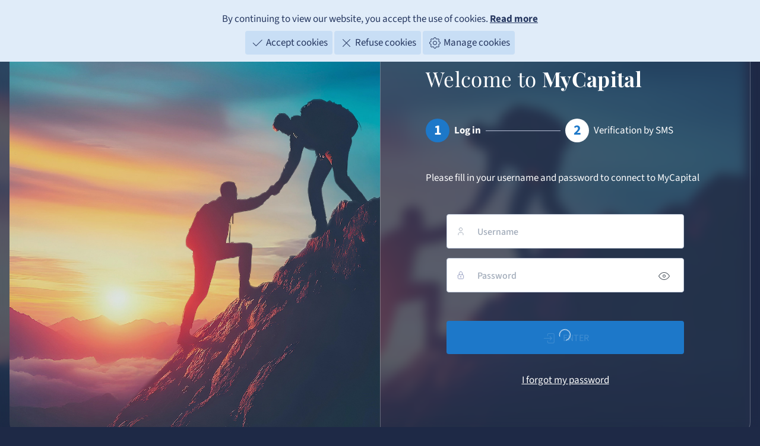

--- FILE ---
content_type: text/html; charset=UTF-8
request_url: https://my.capitalatwork.com/public/login.php?l=0
body_size: 3806
content:
<!DOCTYPE html>
<html lang="en" class="notranslate" translate="no" data-bs-theme="dark">
<head>
    <meta charset="utf-8" />
    <meta name="apple-itunes-app" content="app-id=1457556075">
    <meta name="format-detection" content="telephone=no" />
    <meta name="google" content="notranslate" />
    <meta name="is_sso" content="1" />
    <title>MyCapital</title>
    <meta name="viewport" content="width=device-width, initial-scale=1, maximum-scale=1.0, user-scalable=0">
    <!-- Le styles -->
    <link href="https://my.capitalatwork.com/public/img/favicon.ico" rel="shortcut icon" type="image/vnd.microsoft.icon">
<link href="https://my.capitalatwork.com/public/img/favicon.ico" rel="icon" type="image/x-icon">
<link href="https://my.capitalatwork.com/public/css/login.min.css?_=1768290684" media="screen,print" rel="stylesheet" type="text/css">
    <!-- Scripts -->
    <script  src="https://my.capitalatwork.com/public/js/app.min.js?_=1768290684"></script>
<script  src="https://my.capitalatwork.com/public/js/caw.min.js?_=1768290684"></script>
<script  src="https://my.capitalatwork.com/public/js/script.min.js?_=1768290684"></script>
<script  src="https://my.capitalatwork.com/public/js/login.min.js?_=1768290684"></script>
<script type="text/json" id="main-config">
    {"appEnv":"production"}
</script></head>
<body class="" data-err-msg="An error occurred, we apologize for the inconvenience">
<div class="cookie-agree-container">
    <div class="allow-span">By continuing to view our website, you accept the use of cookies.        <a href="https://my.capitalatwork.com/public/cookie-disclaimer" class="read-more text-nowrap" aria-label="Cookies">Read more</a>
    </div>
    <div class="cookie-buttons">
        <a id="agree-button" class="cookie-button agree-button" role="button"><i class="ti ti-check" aria-hidden="true"></i>  Accept cookies</a>
        <a id="refuse-button" class="cookie-button refuse-button" role="button"><i class="ti ti-x" aria-hidden="true"></i> Refuse cookies</a>
        <a id="manage-button" class="cookie-button manage-button" role="button"><i class="ti ti-settings" aria-hidden="true"></i> Manage cookies</a>
    </div>
</div>
<div class="modal modal-cookie-manage fade" id="manage-cookie" tabindex="-1" aria-hidden="true">
    <div class="modal-dialog">
        <div class="modal-content">
            <div class="modal-header">
                <h5 class="modal-title" id="exampleModalLabel">Cookies</h5>
                <button type="button" class="btn-close" data-bs-dismiss="modal" aria-label="Close">
                </button>
            </div>
            <div class="modal-body cookie-manage">
                <p>Cookies are used to ensure that the website works properly, for security, to measure and analyse website traffic, and to improve the user experience. Your consent for the installation of cookies that are not strictly necessary is optional and may be withdrawn at any time.
For further information, please read our <a href="https://my.capitalatwork.com/public/cookie-disclaimer">Cookies policy</a></p>
                <div class="accordion mb-2" id="accordion-cookie">
    <div class="accordion-item">
        <div class="accordion-header" id="cookie-required">
            <button class="accordion-button collapsed" type="button" data-bs-toggle="collapse" data-bs-target="#collapse-cookie-required" aria-expanded="false" aria-controls="collapse-cookie-required">
                Functional cookie (not editable)            </button>
        </div>
        <div id="collapse-cookie-required" class="accordion-collapse collapse" aria-labelledby="cookie-required" data-bs-parent="#accordion-cookie">
            <div class="accordion-body">
                <div class="row">
                    <div class="col-9">
                        These cookies are essential to ensure an adequate and effective connection to the website. They guarantee the security of the online environment.                    </div>
                    <div class="col-3">
                        <div class="form-check form-switch">
                            <input class="form-check-input" role="switch" type="checkbox" checked="checked" disabled="disabled" switch>
                        </div>
                    </div>
                </div>
            </div>
        </div>
    </div>
</div>
<div class="accordion" id="accordion-cookie-opt">
    <div class="accordion-item">
        <div class="accordion-header" id="cookie-optional">
            <button class="accordion-button "  type="button" data-bs-toggle="collapse" data-bs-target="#collapse-cookie-optional" aria-expanded="true" aria-controls="collapse-cookie-optional">
                Traffic measurement cookies (editable)            </button>
        </div>
        <div id="collapse-cookie-optional" class="accordion-collapse collapse show" aria-labelledby="cookie-optional" data-bs-parent="#accordion-cookie-opt">
            <div class="accordion-body">
                <div class="row">
                    <div class="col-9">
                        These cookies allow us to measure the number of visitors to the website and analyse how they use it. This allows us to regularly improve the user-friendliness and content of the website and ensure you have access to the information you need.                    </div>
                    <div class="col-3">
                        <div class="form-check form-switch">
                            <input class="form-check-input" role="switch" type="checkbox" id="activate-ga" value="1" switch>
                            <label class="form-check-label d-none" for="activate-ga" >
                                Deactivated                            </label>
                        </div>
                    </div>
                </div>
            </div>
        </div>
    </div>
</div>
            </div>
            <div class="modal-footer">
                <button type="button" class="btn btn-secondary confirm-cookie"><i class="ti ti-cookie"></i> Confirm</button>
            </div>
        </div>
    </div>
</div>
<main role="main" id="main" data-login="https://my.capitalatwork.com/login">
    <noscript>
        <div class="error">This site require javascript to be enabled</div>
    </noscript>
    <div id="android-app-banner" class="app-banner app-banner-hidden">
    <div class="app-banner-container container-fluid">
        <div class="row app-text">
            <div class="col">
                <div class="title">Download MyCapital application</div>
                <div class="description">Get the best mobile experience for MyCapital</div>
            </div>
            <div class="col-btn">
                <a href="https://play.google.com/store/apps/details?id=com.capitalatwork.catwmobile" class="btn btn-primary">Get</a>
            </div>
            <div class="col-btn col-btn-close col-1 text-end">
                <button class="btn app-close" aria-label="Close"><i class="ti ti-x"></i></button>
            </div>
        </div>
    </div>
</div>    <div class="container">
        <div class="dropdown dropdown-select lang-select">
            <div class="dropdown-title" id="language-label">Language</div>
            <button class="btn btn-secondary dropdown-toggle" type="button" role="button" data-bs-toggle="dropdown" aria-expanded="false" aria-describedby="language-label" aria-controls="language-options">
                <span class="flag-icon flag-icon-en"></span>
                <div class="visually-hidden">Language : English</div>
            </button>

            <div class="dropdown-menu" id="language-options">
                <ul class="choose-language-list">
                                        <li class="dropdown-item" data-lang="en">
                        <a class="dropdown-item" href="?lang=en">
                            <img class="flag" src="https://my.capitalatwork.com/public/img/en.svg" alt="English" />
                            <span>English</span>
                        </a>
                    </li>
                    <li class="dropdown-sep"></li>
                                        <li class="dropdown-item" data-lang="fr">
                        <a class="dropdown-item" href="?lang=fr">
                            <img class="flag" src="https://my.capitalatwork.com/public/img/fr.svg" alt="French" />
                            <span>French</span>
                        </a>
                    </li>
                    <li class="dropdown-sep"></li>
                                        <li class="dropdown-item" data-lang="nl">
                        <a class="dropdown-item" href="?lang=nl">
                            <img class="flag" src="https://my.capitalatwork.com/public/img/nl.svg" alt="Netherlands" />
                            <span>Netherlands</span>
                        </a>
                    </li>
                    <li class="dropdown-sep"></li>
                                    </ul>
            </div>
        </div>

        <img class="logo-capi" src="https://my.capitalatwork.com/public/img/logo.png" alt="CapitalatWork Wealth Management"/>

        <div data-page="login" id="login-page" class="row">
    <div class="col-6 d-none d-lg-block featured">
    </div>

    <div class="col-lg-6 col-md-12 login-panel">
        <h1 class="title d-block">Welcome to <strong>MyCapital</strong></h1>
        
                <div id="feedback_message">
                    </div>

        <div class="steps">
            <div class="step step-1 active"><div class="visually-hidden current">Current step</div><div class="step-num">1</div><div class="step-label">Log in</div><div class="step-line"></div></div>
            <div class="step step-2"><div class="step-num">2</div><div class="step-label">Verification by SMS</div><div class="step-line"></div></div>
        </div>

        <div class="steps-mobile">
            <div class="step step-1 active">
                <div class="step-num-line">
                    <div class="step-spacer"></div>
                    <div class="step-num">1</div>
                    <div class="step-line"></div>
                    <div class="step-bullet"></div>
                </div>
                <div class="step-label">Log in</div>
            </div>
            <div class="step step-2">
                <div class="step-num-line">
                    <div class="step-valid"></div>
                    <div class="step-line"></div>
                    <div class="step-num">2</div>
                    <div class="step-spacer"></div>
                </div>
                <div class="step-label">Verification by SMS</div>
            </div>
        </div>

        <div class="step-container step-1-container" style="display: block">

            <p>Please fill in your username and password to connect to MyCapital</p>

            <form method="post" id="authform" name="authform">
                <div class="password-block">
                    <div class="input-container">
                        <img class="input-icon user-icon" src="https://my.capitalatwork.com/public/img/user.svg" alt="" />
                        <input type="text" id="user" name="user" class="password form-elm" autocomplete="username" disabled="disabled" />
                        <label class="floating-label" for="user">Username</label>
                    </div>
                    <div class="input-container">
                        <img class="input-icon lock-icon" src="https://my.capitalatwork.com/public/img/lock.svg" alt="" />
                        <input type="password" id="password" name="password" class="password form-elm" autocomplete="current-password" disabled="disabled" />
                        <button type="button" class="ti ti-eye password-reveal" role="button" aria-label="reveal password"></button>
                        <label class="floating-label" for="password">Password</label>
                    </div>
                </div>
                <div class="btn-container">
                    <button type="submit" class="button btn-login form-elm" id="login_button" disabled="disabled">
                        <div class="btn-title">
                            <i class="ti ti-login-2" aria-hidden="true"></i>
                            <div class="title">Enter</div>
                        </div>
                        <i class="ti ti-loader-2 ti-spin load-spin" aria-hidden="true"></i>
                    </button>
                    <br />
                    <a href="https://my.capitalatwork.com/public/password/forgot">I forgot my password</a>

                </div>
            </form>
            <div id="mycapAuthPost" style="display:none!important;height:0!important;width:0!important;"></div>

        </div>

        <div class="step-container step-2-container" style="display: none">
            <div class="entercode_sms_notice" style="display: none">
                <p class="entercode_notice" data-notice2="Please enter &lt;strong class=&quot;black&quot;&gt;the verification code&lt;/strong&gt; below and click on VALIDATE:">
                    Click to receive <strong class="black">a verification code</strong> by SMS to the following mobile number:                    <br />
                    <strong id="public-phone" class="black"></strong>
                </p>

                <div class="sms-block send-sms-block">
                    <div class="send-sms-button">
                        <button type="button" class="button btn-sms" data-url="https://my.capitalatwork.com/token-login/send-sms">
                            <div class="btn-title">
                                <i class="ti ti-device-mobile" aria-hidden="true"></i>
                                <div class="title">Send SMS</div>
                            </div>
                            <i class="ti ti-loader-2 ti-spin load-spin" aria-hidden="true"></i>
                        </button>
                    </div>
                </div>
            </div>

            <div class="entercode_mail_notice" style="display: none">
                <p class="entercode_notice" data-notice2="Please enter &lt;strong class=&quot;black&quot;&gt;the verification code&lt;/strong&gt; below and click on VALIDATE:">
                    Click to receive <strong class="black">a verification code</strong> by e-mail to the following address:                    <br />
                    <strong id="public-mail" class="black"></strong>
                </p>

                <div class="sms-block send-mail-block">
                    <div class="send-mail-button">
                        <button type="button" class="button btn-mail" data-url="https://my.capitalatwork.com/token-login/send-mail">
                            <div class="btn-title">
                                <i class="ti ti-mail" aria-hidden="true"></i>
                                <div class="title">Send e-mail</div>
                            </div>
                            <i class="ti ti-loader-2 ti-spin load-spin" aria-hidden="true"></i>
                        </button>
                    </div>
                </div>
            </div>

            <div class="token-form-block" style="display: none">
                <div class="token-fields">
                    <label for="token-1" class="visually-hidden">Code 1/6</label>
                    <input type="number" inputmode="numeric" id="token-1" pattern="\d" maxlength="1" min="0" max="9" class="token" autocomplete="one-time-code" />
                    <label for="token-2" class="visually-hidden">Code 2/6</label>
                    <input type="number" inputmode="numeric" id="token-2" pattern="\d" maxlength="1" min="0" max="9" class="token" autocomplete="off" />
                    <label for="token-3" class="visually-hidden">Code 3/6</label>
                    <input type="number" inputmode="numeric" id="token-3" pattern="\d" maxlength="1" min="0" max="9" class="token" autocomplete="off" />
                    <div class="caret"></div>
                    <label for="token-4" class="visually-hidden">Code 4/6</label>
                    <input type="number" inputmode="numeric" id="token-4" pattern="\d" maxlength="1" min="0" max="9" class="token" autocomplete="off" />
                    <label for="token-5" class="visually-hidden">Code 5/6</label>
                    <input type="number" inputmode="numeric" id="token-5" pattern="\d" maxlength="1" min="0" max="9" class="token" autocomplete="off" />
                    <label for="token-6" class="visually-hidden">Code 6/6</label>
                    <input type="number" inputmode="numeric" id="token-6" pattern="\d" maxlength="1" min="0" max="9" class="token" autocomplete="off" />
                </div>
                <div class="col-12">
                    <button type="button" class="button btn-token" data-url="https://my.capitalatwork.com/token-login/check" style="display: none">
                        <div class="btn-title">
                            <div class="title">Validate</div>
                        </div>
                        <i class="ti ti-loader-2 ti-spin load-spin" aria-hidden="true"></i>
                    </button>
                    <div class="button btn-sms btn-countdown" data-init-sms="5" data-init-mail="5" data-token-expired="The time limit for entering the unique code has elapsed. Please try again.">Wait <span class="counter" aria-live="polite"></span> before retry</div>
                </div>
            </div>

            <p class="contact-notice-mobile">
                <span class="contact-notice-mobile-mobile">If the number mentioned is incorrect, please <span class="click-here">click here</span></span>
                <span class="contact-notice-mobile-mail">If the e-mail mentioned is incorrect, please <span class="click-here">click here</span></span>
            </p>

            <div class="contacts-container"></div>

        </div>
        
    </div>
</div>

<div data-page="login-blocked" id="login-blocked-page" class="row">
    <div class="col-6 d-none d-lg-block featured featured-en"></div>

    <div class="col-lg-6 col-md-12 error-panel">
        <h1>Your account is blocked</h1>

        <div class="errors-container">
            <p>"How can i unlock my account ?"</p>
        </div>

        <p class="block-notice">We invite you to change your password with this feature: "I forgot my password" or call your agency</p>
        <div class="text-center">
            <button type="button" role="link"  class="button btn-location" data-url="https://my.capitalatwork.com/public/password/forgot">I forgot my password</button>
        </div>
            <div class="sep-or">or</div>

            <div class="contact-pills contact-caw">
    <div class="contact">
        <div class="contact-pill contact-hq">
            <div class="icon"><img src="https://my.capitalatwork.com/public/img/avatar-company.svg" alt="" /></div>
            <div class="contact-info">
                <div class="name">Belgium or Netherlands</div>
                <div class="phone"><i class="ti ti-phone-filled" aria-label="Phone"></i>&nbsp;<a href="tel:+32 2 673 77 11">+32 2 673 77 11</a></div>
                <div class="mail"><i class="ti ti-mail" aria-label="Email"></i>&nbsp;<a href="mailto:capitalatworkfoyergroup@capitalatwork.com">capitalatworkfoyergroup@capitalatwork.com</a></div>
            </div>
        </div>
    </div>
    <div class="contact">
        <div class="contact-pill contact-hq">
            <div class="icon"><img src="https://my.capitalatwork.com/public/img/avatar-company.svg" alt="" /></div>
            <div class="contact-info">
                <div class="name">Luxembourg</div>
                <div class="phone"><i class="ti ti-phone-filled" aria-label="Phone"></i>&nbsp;<a href="tel:+352 437 43 60 00">+352 437 43 60 00</a></div>
                <div class="mail"><i class="ti ti-mail" aria-label="Email"></i>&nbsp;<a href="mailto:contact@capitalatwork.com">contact@capitalatwork.com</a></div>
            </div>
        </div>
    </div>
</div>

<div class="btn-container text-center">
    <button type="button" role="link" class="btn-location btn-go-login" data-url="https://my.capitalatwork.com">Go back to login page</button>
</div>
        </div>
    </div>
</div>

    </div>

</main>
<a href="https://my.capitalatwork.com/public/login" id="ext_login_url" style="display:none" aria-disabled="true"></a>
<a href="https://portal.capitalatwork.com/pxpadmin/bin/disconnect.cgi?gtwname=lpfportal_236125742" id="sso_logout_url" style="display:none"  aria-disabled="true"></a>
<a href="https://my.capitalatwork.com/logout" id="app_logout_url" style="display:none"  aria-disabled="true"></a>
<div class="caw-loading-modal" style="display: none"></div>
</body>
</html>


--- FILE ---
content_type: image/svg+xml
request_url: https://my.capitalatwork.com/public/img/avatar-company.svg
body_size: 8367
content:
<svg width="64" height="64" viewBox="0 0 64 64" fill="none" xmlns="http://www.w3.org/2000/svg">
<path d="M64 32.0215C64 33.7384 63.871 35.3696 63.6129 37.0007C63.5699 37.387 63.4839 37.8163 63.3979 38.2026C62.9247 40.5634 62.1936 42.7955 61.2473 44.9417C61.2473 44.9846 61.2043 45.0704 61.1613 45.1134C60.8602 45.7143 60.6021 46.3152 60.2581 46.9162C60.215 47.002 60.172 47.045 60.129 47.1308C60.043 47.3025 59.957 47.4742 59.828 47.6459C59.7849 47.7318 59.7419 47.8176 59.6989 47.9034C59.1398 48.8907 58.4946 49.835 57.8495 50.7365C57.5054 51.1657 57.2043 51.5949 56.8602 52.0242C56.6882 52.2388 56.5161 52.4105 56.3441 52.6251C56.2151 52.7539 56.086 52.9256 56 53.0543C56 53.0543 56 53.0544 55.957 53.0973C55.7419 53.3548 55.4839 53.6124 55.2688 53.8699C55.0108 54.1275 54.7527 54.385 54.4946 54.6425C54.3226 54.8142 54.1505 54.9859 53.9785 55.1576C52.7312 56.3166 51.3979 57.3897 50.0215 58.334C49.5054 58.6774 49.0323 59.0208 48.4731 59.3213C48.086 59.5359 47.7419 59.7505 47.3548 59.9652C47.1828 60.051 46.9677 60.1798 46.7957 60.2656C46.6667 60.3515 46.4946 60.4373 46.3226 60.5232C46.2366 60.5661 46.1075 60.609 46.0215 60.6519C45.8925 60.6949 45.8065 60.7378 45.6774 60.8237C45.5484 60.9095 45.3763 60.9524 45.2043 61.0383C44.9892 61.1241 44.7742 61.2099 44.5591 61.3387C44.172 61.5104 43.7419 61.6821 43.3548 61.8109C42.9677 61.9397 42.5806 62.1114 42.1935 62.2401C42.0215 62.2831 41.8495 62.3689 41.6774 62.4118C41.5054 62.4548 41.3763 62.4977 41.2043 62.5406C41.0323 62.5835 40.8602 62.6265 40.6882 62.7123C40.6452 62.7123 40.6452 62.7123 40.6022 62.7552C40.5161 62.7982 40.4301 62.7981 40.3441 62.8411C40.3011 62.8411 40.2581 62.8411 40.2151 62.884C39.871 62.9699 39.4839 63.0986 39.1398 63.1415C38.9247 63.1845 38.7097 63.2274 38.4946 63.2703C38.2796 63.3132 38.0645 63.3562 37.8495 63.3991C37.5914 63.442 37.3333 63.4849 37.1183 63.5279C37.0753 63.5279 37.0323 63.5279 36.9893 63.5279C36.8602 63.5279 36.7312 63.5708 36.6452 63.5708C36.5591 63.5708 36.4731 63.6137 36.3871 63.6137H36.3441C36.3011 63.6137 36.2581 63.6137 36.2151 63.6137C36 63.6567 35.7849 63.6566 35.6129 63.6996C35.3978 63.7425 35.1398 63.7425 34.9247 63.7854C34.8817 63.7854 34.8387 63.7854 34.7957 63.7854C34.5376 63.8283 34.2796 63.8283 34.0215 63.8283C33.8925 63.8283 33.8064 63.8283 33.6774 63.8713H33.6344C33.5054 63.8713 33.3763 63.8713 33.2473 63.8713C33.0323 63.8713 32.8172 63.8713 32.6452 63.8713H32.6021C32.4301 63.8713 32.2581 63.8713 32.086 63.8713C31.914 63.8713 31.7419 63.8713 31.5699 63.8713C31.3979 63.8713 31.2688 63.8713 31.0968 63.8713C30.9247 63.8713 30.7097 63.8713 30.5376 63.8283C30.4086 63.8283 30.2366 63.8283 30.1075 63.7854C29.9785 63.7854 29.8065 63.7854 29.6774 63.7854C29.6344 63.7854 29.6344 63.7854 29.5914 63.7854C29.3333 63.7854 29.0753 63.7425 28.8172 63.6996C28.6882 63.6996 28.5591 63.6566 28.3871 63.6566C28.129 63.6137 27.871 63.6137 27.6129 63.5708C27.5269 63.5708 27.4409 63.5279 27.3548 63.5279C26.8387 63.442 26.3226 63.3562 25.8065 63.2703C25.5054 63.2274 25.2043 63.1415 24.9032 63.0557C24.8602 63.0557 24.7742 63.0557 24.7312 63.0128C24.6882 63.0128 24.6452 63.0128 24.6022 62.9699C24.3441 62.9269 24.086 62.8411 23.828 62.7982H23.7849C23.5269 62.7552 23.2688 62.6694 23.0108 62.5835C22.5376 62.4548 22.0215 62.2831 21.5484 62.1114C20.7742 61.8538 20.043 61.5534 19.3118 61.2529C19.0108 61.1241 18.7097 60.9953 18.4516 60.8666C18.0215 60.6519 17.6344 60.4802 17.2473 60.2656C17.1183 60.2227 17.0323 60.1798 16.9032 60.0939C16.6452 59.9652 16.4301 59.8364 16.172 59.7076C15.785 59.493 15.3978 59.2784 15.0108 59.0208C14.9247 58.9779 14.7957 58.8921 14.7097 58.8062C14.7097 58.8062 14.7097 58.8062 14.6667 58.8062C14.5806 58.7633 14.4946 58.6774 14.3656 58.6345C14.2366 58.5486 14.0645 58.4628 13.9355 58.334C13.8925 58.2911 13.8495 58.2911 13.8065 58.2482C13.5914 58.1194 13.4194 57.9907 13.2043 57.819C13.1613 57.776 13.1183 57.7331 13.0323 57.6902C12.7742 57.4755 12.4731 57.2609 12.2151 57.0463C12.172 57.0463 12.172 57.0034 12.129 57.0034C11.914 56.8317 11.6989 56.66 11.4839 56.4883C11.3548 56.3595 11.2258 56.2737 11.0538 56.1449C10.4086 55.5869 9.80645 55.0289 9.2043 54.4279C8.98925 54.2133 8.73118 53.9558 8.51612 53.6982C8.47311 53.6553 8.43011 53.6124 8.3871 53.5694C8.12903 53.269 7.87097 52.9685 7.61291 52.668C7.5699 52.6251 7.52688 52.5822 7.52688 52.5392C7.22581 52.1529 6.88172 51.7666 6.58064 51.3803C6.49462 51.2945 6.4086 51.1657 6.36559 51.0798C6.32258 51.0369 6.27957 50.994 6.27957 50.9511C5.9785 50.5648 5.72044 50.1784 5.46237 49.7492C4.60216 48.4614 3.82795 47.1308 3.13978 45.7143C2.96774 45.3709 2.83872 45.0275 2.66667 44.7271C0.946242 40.821 0 36.4856 0 31.9786C0 14.3367 14.3226 0 32 0C49.6344 0.0429242 64 14.3367 64 32.0215Z" fill="#F0F5FB"/>
<path d="M43.7852 40.0911V40.4345V40.6491L43.6991 44.3835V44.5981L43.6561 48.075V48.2467L43.5701 51.8952V52.0669L43.5271 55.5009V55.7155L43.4411 59.4499V59.6645L43.3981 61.9395C43.011 62.0683 42.6239 62.24 42.2368 62.3688C42.0647 62.4117 41.8927 62.4975 41.7206 62.5405C41.5486 62.5834 41.4196 62.6263 41.2475 62.6692C41.0755 62.7122 40.9035 62.7551 40.7314 62.8409C40.6884 62.8409 40.6884 62.8409 40.6454 62.8838C40.5594 62.9268 40.4733 62.9268 40.3873 62.9697C40.3443 62.9697 40.3013 62.9697 40.2583 63.0126C39.9142 63.0985 39.5271 63.2272 39.183 63.2701C38.968 63.3131 38.7529 63.356 38.5378 63.3989C38.3228 63.4419 38.1077 63.4848 37.8927 63.5277C37.6346 63.5706 37.3766 63.6136 37.1615 63.6565C37.1185 63.6565 37.0755 63.6565 37.0325 63.6565C36.9034 63.6565 36.7744 63.6994 36.6884 63.6994C36.6024 63.6994 36.5164 63.7423 36.4303 63.7423H36.3873C36.3443 63.7423 36.3013 63.7423 36.2583 63.7423C36.0432 63.7853 35.8282 63.7853 35.6561 63.8282C35.4411 63.8711 35.183 63.8711 34.968 63.914C34.9249 63.914 34.8819 63.914 34.8389 63.914C34.5809 63.9569 34.3228 63.957 34.0647 63.957C33.9357 63.957 33.8497 63.9569 33.7206 63.9999H33.6776C33.5486 63.9999 33.4196 63.9999 33.2905 63.9999C33.0755 63.9999 32.8604 63.9999 32.6884 63.9999H32.6454C32.4733 63.9999 32.3013 63.9999 32.1293 63.9999C31.9572 63.9999 31.7852 63.9999 31.6131 63.9999C31.4411 63.9999 31.312 63.9999 31.14 63.9999C30.968 63.9999 30.7529 63.9999 30.5809 63.957C30.4518 63.957 30.2798 63.9569 30.1508 63.914C30.0217 63.914 29.8497 63.914 29.7207 63.914C29.6776 63.914 29.6776 63.914 29.6346 63.914C29.3766 63.914 29.1185 63.8711 28.8604 63.8282C28.7314 63.8282 28.6024 63.7852 28.4303 63.7852C28.1723 63.7423 27.9142 63.7423 27.6561 63.6994C27.5701 63.6994 27.4841 63.6565 27.3981 63.6565C26.8819 63.5706 26.3658 63.4848 25.8497 63.3989C25.5486 63.356 25.2475 63.2702 24.9465 63.1843C24.9034 63.1843 24.8174 63.1843 24.7744 63.1414V40.6491H24.8174H24.9465L26.5379 40.6062H26.7099H27.312L29.5486 40.5203H29.7637H29.9357H30.0647L32.0002 40.4774H32.5594L36.2153 40.3915H36.3873L40.6454 40.2628L43.5701 40.1769L43.7852 40.0911Z" fill="url(#paint0_linear)"/>
<path d="M63.3555 38.2024C62.8824 40.5632 62.1512 42.7953 61.205 44.9415V45.1132H61.1189C60.8179 45.7141 60.5598 46.3151 60.2157 46.916C60.1727 47.0019 60.1297 47.0448 60.0867 47.1306C60.0007 47.3023 59.9147 47.474 59.7856 47.6457C59.7426 47.7316 59.6996 47.8174 59.6566 47.9033C59.0975 48.8905 58.4523 49.8349 57.8071 50.7363C57.463 51.1655 57.162 51.5948 56.8179 52.024C56.6458 52.2386 56.4738 52.4103 56.3018 52.6249C56.1727 52.7537 56.0437 52.9254 55.9577 53.0542C55.9577 53.0542 55.9577 53.0542 55.9146 53.0971C55.6996 53.3547 55.4415 53.6122 55.2265 53.8697C54.9684 54.1273 54.7103 54.3848 54.4523 54.6424C54.2802 54.8141 54.1082 54.9858 53.9362 55.1575C52.6889 56.3164 51.3555 57.3895 49.9792 58.3338C49.463 58.6772 48.9899 59.0207 48.4308 59.3211C48.0437 59.5357 47.6996 59.7504 47.3125 59.965C47.1405 60.0508 46.9254 60.1796 46.7534 60.2654C46.6243 60.3513 46.4523 60.4372 46.2802 60.523C46.1942 60.5659 46.0652 60.6088 45.9792 60.6518C45.8501 60.6947 45.7641 60.7376 45.6351 60.8235C45.506 60.9093 45.334 60.9522 45.162 61.0381C44.9469 61.1239 44.7319 61.2098 44.5168 61.3385C44.1297 61.5102 43.6996 61.682 43.3125 61.8107L43.3555 59.5357V59.3211L43.4415 55.5867V55.3721L43.4845 51.9382V51.7664L43.5706 48.1179V47.9462L43.6136 44.4693V44.2547L43.6996 40.5203V40.3057V39.9623L47.2695 39.6189L63.3555 38.2024Z" fill="#D9E6F5"/>
<path opacity="0.5" d="M63.5702 37.0005C63.5272 37.3868 63.4412 37.8161 63.3551 38.2024L47.3551 39.7476L43.7852 40.091L40.5594 40.1769L36.3014 40.3056H36.1293L32.4734 40.3915H31.6992L29.9788 40.4344H29.8498H29.4627L27.2261 40.5203H26.624H26.4519L24.8605 40.5632H24.6885H24.7315H24.8605L30.0218 40.0481L32.5595 39.7906L36.2154 39.4042H36.3874L40.6455 38.975L47.4412 38.2882L57.4197 37.258L63.5702 37.0005Z" fill="white"/>
<path d="M46.2798 42.2373H44.7314V45.1132H46.2798V42.2373Z" fill="#FBFCFE"/>
<path d="M46.2798 47.1306H44.7314V50.0065H46.2798V47.1306Z" fill="#FBFCFE"/>
<path d="M46.2798 52.0669H44.7314V54.9428H46.2798V52.0669Z" fill="#FBFCFE"/>
<path d="M46.2798 57.0032H44.7314V59.8791H46.2798V57.0032Z" fill="#FBFCFE"/>
<path d="M48.4736 42.2373H50.022V45.1132H48.4736V42.2373Z" fill="#FBFCFE"/>
<path d="M52.2155 42.2373H53.7639V45.1132H52.2155V42.2373Z" fill="#FBFCFE"/>
<path d="M57.5059 42.2373H55.9575V45.1132H57.5059V42.2373Z" fill="#FBFCFE"/>
<path d="M59.6994 42.2373H61.2478V45.1132H59.6994V42.2373Z" fill="#FBFCFE"/>
<path d="M50.022 47.1307H48.4736V50.0067H50.022V47.1307Z" fill="#FBFCFE"/>
<path d="M52.2155 47.1307H53.7639V50.0067H52.2155V47.1307Z" fill="#FBFCFE"/>
<path d="M57.5059 47.1307H55.9575V50.0067H57.5059V47.1307Z" fill="#FBFCFE"/>
<path d="M59.8285 47.6458C59.9575 47.4741 60.0435 47.3024 60.1295 47.1307H59.6994V47.9034L59.8285 47.6458Z" fill="#FBFCFE"/>
<path d="M50.022 52.067H48.4736V54.9429H50.022V52.067Z" fill="#FBFCFE"/>
<path d="M52.2155 52.067H53.7639V54.9429H52.2155V52.067Z" fill="#FBFCFE"/>
<path d="M56.8607 52.067C56.7747 52.1743 56.6887 52.2709 56.6026 52.3675C56.5166 52.4641 56.4306 52.5607 56.3446 52.668C56.2155 52.7967 56.0865 52.9684 56.0005 53.0972L55.9575 53.1401V52.067H56.8607Z" fill="#FBFCFE"/>
<path d="M50.022 58.3769V57.0033H48.4736V59.3641C48.9077 59.1309 49.29 58.8717 49.6808 58.6068C49.7933 58.5305 49.9066 58.4537 50.022 58.3769Z" fill="#FBFCFE"/>
<path d="M40.3014 62.841C40.2584 62.841 40.2154 62.841 40.1724 62.8839C39.8283 62.9698 39.4412 63.0985 39.0971 63.1414C38.882 63.1844 38.667 63.2273 38.4519 63.2702C38.2369 63.3131 38.0218 63.3561 37.8068 63.399C37.5487 63.4419 37.2906 63.4848 37.0756 63.5278C37.0326 63.5278 36.9896 63.5278 36.9466 63.5278C36.8175 63.5278 36.6885 63.5707 36.6025 63.5707C36.5164 63.5707 36.4304 63.6136 36.3444 63.6136H36.3014C36.2584 63.6136 36.2154 63.6136 36.1724 63.6136C35.9573 63.6566 35.7422 63.6565 35.5702 63.6995C35.3552 63.7424 35.0971 63.7424 34.882 63.7853C34.839 63.7853 34.796 63.7853 34.753 63.7853C34.4949 63.8282 34.2369 63.8282 33.9788 63.8282C33.8498 63.8282 33.7638 63.8282 33.6347 63.8712H33.5917C33.4627 63.8712 33.3336 63.8712 33.2046 63.8712C32.9896 63.8712 32.7745 63.8712 32.6025 63.8712H32.5595C32.3874 63.8712 32.2154 63.8712 32.0433 63.8712C31.8713 63.8712 31.6992 63.8712 31.5272 63.8712C31.3551 63.8712 31.2261 63.8712 31.0541 63.8712C30.882 63.8712 30.667 63.8712 30.4949 63.8282C30.3659 63.8282 30.1939 63.8282 30.0648 63.7853C29.9358 63.7853 29.7637 63.7853 29.6347 63.7853C29.5917 63.7853 29.5917 63.7853 29.5487 63.7853C29.2906 63.7853 29.0326 63.7424 28.7745 63.6995C28.6455 63.6995 28.5164 63.6565 28.3444 63.6565C28.0863 63.6136 27.8283 63.6136 27.5702 63.5707C27.4842 63.5707 27.3982 63.5278 27.3121 63.5278C26.796 63.4419 26.2799 63.3561 25.7637 63.2702C25.4627 63.2273 25.1616 63.1414 24.8605 63.0556C24.8175 63.0556 24.7315 63.0556 24.6885 63.0127V40.5204H24.7315H24.8605L26.4519 40.4775H26.624H27.2261L29.4627 40.3916H29.6777L29.7207 40.4775L30.0218 41.0784L30.5379 42.1515H29.4627V45.0274H31.0111V43.1817L31.5272 44.2548L31.6132 44.4694L32.5595 46.401L33.2476 47.8175V49.9637H34.2799L35.1401 51.7665L35.2261 51.9382L36.2154 53.9986L36.3874 54.342L36.8605 55.3722L36.9466 55.5868L37.5487 56.8745H36.9466V59.7504H38.4519V58.9349L38.667 59.407L38.753 59.6217L40.3014 62.841Z" fill="url(#paint1_linear)"/>
<path d="M27.2691 42.2373H25.7207V45.1132H27.2691V42.2373Z" fill="#7CA2E7"/>
<path d="M30.9683 43.2675V45.1132H29.4629V42.2373H30.4951L30.9683 43.2675Z" fill="#7CA2E7"/>
<path d="M30.9682 42.2373V43.2675L30.4951 42.2373H30.9682Z" fill="url(#paint2_linear)"/>
<path d="M34.7535 42.2373H33.2051V45.1132H34.7535V42.2373Z" fill="url(#paint3_linear)"/>
<path d="M38.4947 42.2373H36.9463V45.1132H38.4947V42.2373Z" fill="url(#paint4_linear)"/>
<path d="M42.2369 42.2373H40.6885V45.1132H42.2369V42.2373Z" fill="url(#paint5_linear)"/>
<path d="M27.2691 47.1306H25.7207V50.0065H27.2691V47.1306Z" fill="#7CA2E7"/>
<path d="M31.0113 47.1306H29.4629V50.0065H31.0113V47.1306Z" fill="#7CA2E7"/>
<path d="M34.1943 50.0495H33.2051V47.9033L34.1943 50.0495Z" fill="#7CA2E7"/>
<path d="M34.7105 47.1306V50.0495H34.1943L33.2051 47.9032V47.1306H34.7105Z" fill="url(#paint6_linear)"/>
<path d="M38.4947 47.1306H36.9463V50.0065H38.4947V47.1306Z" fill="url(#paint7_linear)"/>
<path d="M42.2369 47.1306H40.6885V50.0065H42.2369V47.1306Z" fill="url(#paint8_linear)"/>
<path d="M27.2691 52.0669H25.7207V54.9428H27.2691V52.0669Z" fill="#7CA2E7"/>
<path d="M31.0113 52.0669H29.4629V54.9428H31.0113V52.0669Z" fill="#7CA2E7"/>
<path d="M34.7535 52.0669H33.2051V54.9428H34.7535V52.0669Z" fill="#7CA2E7"/>
<path d="M38.4947 52.0669H36.9463V54.9428H38.4947V52.0669Z" fill="url(#paint9_linear)"/>
<path d="M42.2369 52.0669H40.6885V54.9428H42.2369V52.0669Z" fill="url(#paint10_linear)"/>
<path d="M27.2691 57.0032H25.7207V59.8791H27.2691V57.0032Z" fill="#7CA2E7"/>
<path d="M31.0113 57.0032H29.4629V59.8791H31.0113V57.0032Z" fill="#7CA2E7"/>
<path d="M34.7535 57.0032H33.2051V59.8791H34.7535V57.0032Z" fill="#7CA2E7"/>
<path d="M38.4517 58.9348V59.8791H36.9463V57.0032H37.5054L38.4517 58.9348Z" fill="#7CA2E7"/>
<path d="M38.4521 57.0032V58.9348L37.5059 57.0032H38.4521Z" fill="url(#paint11_linear)"/>
<path d="M42.2369 57.0032H40.6885V59.8791H42.2369V57.0032Z" fill="url(#paint12_linear)"/>
<path d="M27.2261 61.8965V63.5705C26.71 63.4847 26.1939 63.3988 25.6777 63.313V61.8965H27.2261Z" fill="#7CA2E7"/>
<path d="M30.9683 61.8965V63.9139C30.7962 63.9139 30.5812 63.9139 30.4091 63.871C30.2801 63.871 30.1081 63.871 29.979 63.8281C29.85 63.8281 29.6779 63.8281 29.5489 63.8281C29.5059 63.8281 29.5059 63.8281 29.4629 63.8281V61.8965H30.9683Z" fill="#7CA2E7"/>
<path d="M34.7105 61.8965V63.8281C34.4524 63.871 34.1944 63.871 33.9363 63.871C33.8073 63.871 33.7213 63.871 33.5922 63.9139H33.5492C33.4202 63.9139 33.2911 63.9139 33.1621 63.9139V61.8965H34.7105Z" fill="#7CA2E7"/>
<path d="M38.4517 61.8965V63.27C38.2366 63.313 38.0216 63.3559 37.8065 63.3988C37.5484 63.4418 37.2904 63.4847 37.0753 63.5276C37.0323 63.5276 36.9893 63.5276 36.9463 63.5276V61.8965H38.4517Z" fill="#7CA2E7"/>
<path d="M42.1938 61.8965V62.2828C42.0218 62.3257 41.8498 62.4116 41.6777 62.4545C41.5057 62.4974 41.3766 62.5403 41.2046 62.5833C41.0326 62.6262 40.8605 62.6691 40.6885 62.755V61.8965H42.1938Z" fill="url(#paint13_linear)"/>
<path d="M18.3652 24.0376V60.9095C17.9351 60.6949 17.548 60.5232 17.1609 60.3086C17.0318 60.2657 16.9458 60.2227 16.8168 60.1369C16.5587 60.0081 16.3437 59.8793 16.0856 59.7506C15.6985 59.5359 15.3114 59.3213 14.9243 59.0638C14.8383 59.0208 14.7093 58.935 14.6232 58.8491C14.6232 58.8491 14.6232 58.8491 14.5802 58.8491C14.4942 58.8062 14.4082 58.7204 14.2792 58.6775C14.1501 58.5916 13.9781 58.5058 13.849 58.377C13.806 58.3341 13.763 58.3341 13.72 58.2911C13.5049 58.1624 13.3329 58.0336 13.1179 57.8619C13.0748 57.819 13.0318 57.776 12.9458 57.7331C12.6878 57.5185 12.3867 57.3039 12.1286 57.0893C12.0856 57.0893 12.0856 57.0463 12.0426 57.0463C11.8275 56.8746 11.6125 56.7029 11.3974 56.5312C11.2684 56.4025 11.1394 56.3166 10.9673 56.1878C10.3222 55.6298 9.72001 55.0718 9.11786 54.4709C8.90281 54.2562 8.64474 53.9987 8.42969 53.7412C8.38667 53.6982 8.34366 53.6553 8.30064 53.6124C8.04258 53.3119 7.78452 53.0114 7.52646 52.711C7.48345 52.6681 7.44043 52.6251 7.44043 52.5822V28.888L18.3652 24.0376Z" fill="#C9DBF0"/>
<path d="M24.8169 24.0806V63.1416C24.7738 63.1416 24.6878 63.1416 24.6448 63.0987C24.6018 63.0987 24.5588 63.0987 24.5158 63.0558C24.2577 63.0128 23.9996 62.927 23.7416 62.8841H23.6986C23.4405 62.8412 23.1824 62.7553 22.9244 62.6695C22.4512 62.5407 21.9351 62.369 21.462 62.1973C20.6878 61.9397 19.9566 61.6393 19.2254 61.3388C18.9244 61.21 18.6233 61.0813 18.3652 60.9525V24.1235H24.8169V24.0806Z" fill="#A1BEDD"/>
<path opacity="0.1" d="M24.817 24.0806V63.1416C24.774 63.1416 24.6879 63.1416 24.6449 63.0987C24.6019 63.0987 24.5589 63.0987 24.5159 63.0558C24.2578 63.0128 23.9998 62.927 23.7417 62.8841H23.6987C23.4406 62.8412 23.1826 62.7553 22.9245 62.6695C22.4514 62.5407 21.9353 62.369 21.4621 62.1973C20.6879 61.9397 19.9568 61.6393 19.2256 61.3388L23.5697 24.0806H24.817Z" fill="#2957C8"/>
<path d="M16.2576 31.0774L17.0748 30.7769V27.0425L16.2576 27.3859V31.0774Z" fill="white"/>
<path d="M15.3973 31.4207L14.6231 31.7212V28.1156L15.3973 27.7722V31.4207Z" fill="white"/>
<path d="M12.9888 32.3221L13.7629 32.0216V28.4589L12.9888 28.7594V32.3221Z" fill="white"/>
<path d="M12.1716 32.6226L11.4404 32.923V29.4461L12.1716 29.1028V32.6226Z" fill="white"/>
<path d="M9.935 33.524L10.6662 33.2235V29.7466L9.935 30.0471V33.524Z" fill="white"/>
<path d="M8.51562 34.082L9.2038 33.7815V30.3905L8.51562 30.691V34.082Z" fill="white"/>
<path d="M9.2038 38.9753L8.51562 39.19V35.7989L9.2038 35.5414V38.9753Z" fill="white"/>
<path d="M9.935 38.7178L10.6662 38.5032V35.0263L9.935 35.2839V38.7178Z" fill="white"/>
<path d="M12.1716 37.9881L11.4404 38.2456V34.7258L12.1716 34.4683V37.9881Z" fill="white"/>
<path d="M12.9888 37.7306L13.7629 37.473V33.8674L12.9888 34.1679V37.7306Z" fill="white"/>
<path d="M15.3973 36.9151L14.6231 37.1726V33.567L15.3973 33.2665V36.9151Z" fill="white"/>
<path d="M16.2576 36.6575L17.0748 36.357V32.6655L16.2576 32.966V36.6575Z" fill="white"/>
<path d="M9.2038 44.1263L8.51562 44.3409V40.9499L9.2038 40.7353V44.1263Z" fill="white"/>
<path d="M9.935 43.9116L10.6662 43.7399V40.2631L9.935 40.4777V43.9116Z" fill="white"/>
<path d="M12.1716 43.3107L11.4404 43.5253V40.0056L12.1716 39.791V43.3107Z" fill="white"/>
<path d="M12.9888 43.0961L13.7629 42.8815V39.3188L12.9888 39.5334V43.0961Z" fill="white"/>
<path d="M15.3973 42.4522L14.6231 42.6669V39.0612L15.3973 38.8037V42.4522Z" fill="white"/>
<path d="M16.2576 42.1947L17.0748 41.9801V38.2886L16.2576 38.5461V42.1947Z" fill="white"/>
<path d="M9.2038 49.3201L8.51562 49.4489V46.0579L9.2038 45.8862V49.3201Z" fill="white"/>
<path d="M9.935 49.1484L10.6662 48.9767V45.5428L9.935 45.7145V49.1484Z" fill="white"/>
<path d="M12.1716 48.6763L11.4404 48.805V45.3282L12.1716 45.1565V48.6763Z" fill="white"/>
<path d="M12.9888 48.5046L13.7629 48.3329V44.7272L12.9888 44.9419V48.5046Z" fill="white"/>
<path d="M15.3973 47.9894L14.6231 48.1611V44.5126L15.3973 44.3409V47.9894Z" fill="white"/>
<path d="M16.2576 47.7748L17.0748 47.6031V43.9116L16.2576 44.1262V47.7748Z" fill="white"/>
<path d="M9.2038 51.0801V54.4711L9.20346 54.4707C8.98847 54.2562 8.73056 53.9988 8.51562 53.7414V51.2088L9.2038 51.0801Z" fill="white"/>
<path d="M9.935 54.3422L10.6662 54.2564V50.7795L9.935 50.9083V54.3422Z" fill="white"/>
<path d="M12.1716 53.9988L11.4404 54.1276V50.6078L12.1716 50.4791V53.9988Z" fill="white"/>
<path d="M12.9888 53.8701L13.7629 53.7413V50.1786L12.9888 50.3074V53.8701Z" fill="white"/>
<path d="M15.3973 53.4837L14.6231 53.6125V50.0069L15.3973 49.8352V53.4837Z" fill="white"/>
<path d="M16.2576 53.355L17.0748 53.2262V49.5347L16.2576 49.6635V53.355Z" fill="white"/>
<path d="M12.1716 55.8017V57.0894C12.15 57.0894 12.1393 57.0787 12.1285 57.068C12.1178 57.0572 12.107 57.0465 12.0855 57.0465L11.4404 56.5314V55.9305L12.1716 55.8017Z" fill="white"/>
<path d="M13.7629 58.2484V55.5871L12.9888 55.673V57.6904C13.0747 57.7333 13.1177 57.7762 13.1607 57.8191C13.3758 57.9908 13.5479 58.1196 13.7629 58.2484Z" fill="white"/>
<path d="M15.3973 55.3725V59.021L14.9672 59.064C14.8812 59.021 14.7522 58.9352 14.6661 58.8493H14.6231V55.5012L15.3973 55.3725Z" fill="white"/>
<path d="M16.2576 58.9352L17.0748 58.8493V55.1149L16.2576 55.2437V58.9352Z" fill="white"/>
<path d="M36.3438 10.688V63.6565H36.3025C36.2613 63.6565 36.2201 63.6565 36.1788 63.6565C35.9726 63.6994 35.7664 63.6994 35.6014 63.7423C35.3952 63.7853 35.1477 63.7853 34.9415 63.8282C34.9003 63.8282 34.859 63.8282 34.8178 63.8282C34.5703 63.8711 34.3229 63.8711 34.0754 63.8711C33.9517 63.8711 33.8692 63.8711 33.7455 63.914H33.7042C33.5805 63.914 33.4568 63.914 33.333 63.914C33.1268 63.914 32.9206 63.914 32.7556 63.914H32.7144C32.5494 63.914 32.3844 63.914 32.2195 63.914C32.0545 63.914 31.8895 63.914 31.7245 63.914C31.5596 63.914 31.4358 63.914 31.2709 63.914C31.1059 63.914 30.8997 63.914 30.7347 63.8711C30.611 63.8711 30.446 63.8711 30.3223 63.8282V10.688H36.3438Z" fill="#A1BEDD"/>
<path d="M47.3546 9.52905V60.008C47.1826 60.0938 46.9675 60.2226 46.7955 60.3084C46.6664 60.3943 46.4944 60.4801 46.3224 60.566C46.2364 60.6089 46.1073 60.6518 46.0213 60.6947C45.8923 60.7377 45.8062 60.7806 45.6772 60.8664C45.5482 60.9523 45.3761 60.9952 45.2041 61.0811C44.989 61.1669 44.774 61.2528 44.5589 61.3815C44.1718 61.5532 43.7417 61.7249 43.3546 61.8537C42.9675 61.9825 42.5804 62.1542 42.1933 62.2829C42.0213 62.3259 41.8493 62.4117 41.6772 62.4546C41.5052 62.4976 41.3761 62.5405 41.2041 62.5834C41.032 62.6263 40.86 62.6693 40.6879 62.7551C40.6449 62.7551 40.645 62.7551 40.6019 62.798C40.5159 62.841 40.4299 62.841 40.3439 62.8839C40.3009 62.8839 40.2578 62.8839 40.2148 62.9268C39.8708 63.0126 39.4837 63.1414 39.1396 63.1844C38.9245 63.2273 38.7095 63.2702 38.4944 63.3131C38.2794 63.3561 38.0643 63.399 37.8492 63.4419C37.5912 63.4848 37.3331 63.5277 37.1181 63.5707C37.075 63.5707 37.032 63.5707 36.989 63.5707C36.86 63.5707 36.731 63.6136 36.645 63.6136C36.5589 63.6136 36.4729 63.6565 36.3869 63.6565H36.3439C36.3009 63.6565 36.2579 63.6565 36.2148 63.6565V9.52905H47.3546Z" fill="#C9DBF0"/>
<path d="M40.6019 9.52905V62.7551C40.5159 62.798 40.4299 62.798 40.3439 62.8409C40.3009 62.8409 40.2579 62.841 40.2148 62.8839C39.8708 62.9697 39.4837 63.0985 39.1396 63.1414C38.9245 63.1843 38.7095 63.2273 38.4944 63.2702C38.2794 63.3131 38.0643 63.3561 37.8492 63.399C37.5912 63.4419 37.3331 63.4848 37.1181 63.5278C37.075 63.5278 37.032 63.5278 36.989 63.5278C36.86 63.5278 36.731 63.5707 36.645 63.5707C36.5589 63.5707 36.4729 63.6136 36.3869 63.6136H36.3439C36.3009 63.6136 36.2579 63.6136 36.2148 63.6136V9.52905H40.6019Z" fill="#A1BEDD"/>
<path d="M30.3221 10.688V63.8711C30.185 63.8711 30.0022 63.8711 29.8651 63.8711C29.8194 63.8711 29.8194 63.8711 29.7737 63.8711C29.4995 63.8711 29.2253 63.8282 28.9511 63.7853C28.814 63.7853 28.677 63.7423 28.4942 63.7423C28.22 63.6994 27.9458 63.6994 27.6716 63.6565C27.5802 63.6565 27.4888 63.6136 27.3974 63.6136C26.849 63.5277 26.3006 63.4419 25.7522 63.356C25.4323 63.3131 25.1124 63.2272 24.7926 63.1414C24.7469 63.1414 24.6555 63.1414 24.6098 63.0985C24.5641 63.0985 24.5184 63.0985 24.4727 63.0555V14.637L30.3221 10.688Z" fill="#C9DBF0"/>
<path opacity="0.1" d="M36.3435 10.688V63.6565H36.3005C36.2575 63.6565 36.2145 63.6565 36.1715 63.6565C35.9564 63.6994 35.7414 63.6994 35.5693 63.7423C35.3543 63.7853 35.0962 63.7853 34.8812 63.8282C34.8382 63.8282 34.7951 63.8282 34.7521 63.8282C34.4941 63.8711 34.236 63.8711 33.9779 63.8711C33.8489 63.8711 33.7629 63.8711 33.6339 63.914H33.5908C33.4618 63.914 33.3328 63.914 33.2038 63.914C32.9887 63.914 32.7736 63.914 32.6016 63.914H32.5586V14.2936L32.8166 13.9502L32.9027 13.8644L32.9887 13.7785L35.3113 10.7309H36.3435V10.688Z" fill="#2957C8"/>
<path d="M24.3439 18.3285L24.2148 18.1997L30.2794 13.7356H47.2686V13.9502H30.3224L24.3439 18.3285Z" fill="#A9BCE9"/>
<path d="M24.3439 22.1487L24.2148 21.977L30.2794 17.5558H47.3546V17.7275H30.3224L24.3439 22.1487Z" fill="#A9BCE9"/>
<path d="M24.2148 25.5397L24.3439 25.7114L30.3224 21.5478H47.2256V21.3332H30.2794L24.2148 25.5397Z" fill="#A9BCE9"/>
<path d="M30.3224 25.1622L24.2245 28.6869L24.3168 28.8318L30.3513 25.3473L29.8062 25.368H47.2686V25.1963H30.3513V25.2077L30.3224 25.1622Z" fill="#A9BCE9"/>
<path d="M24.2204 31.782L30.2438 29.1643L30.3224 29.317L24.299 31.9348L24.2204 31.782Z" fill="#A9BCE9"/>
<path d="M30.3224 32.7302L24.2593 35.3524L24.3328 35.5077L30.308 32.9269V33.0514H47.2686V32.8797H30.3931L30.3224 32.7302Z" fill="#A9BCE9"/>
<path d="M24.2421 38.9232L30.286 36.5405L30.3365 36.6571H47.2686V36.8288H30.3224V36.7118L24.3104 39.0808L24.2421 38.9232Z" fill="#A9BCE9"/>
<path d="M30.3224 40.3418L24.2504 42.7416L24.3187 42.8992L30.3109 40.5338V40.6061H47.2686V40.4344H30.3624L30.3224 40.3418Z" fill="#A9BCE9"/>
<path d="M24.2417 46.5205L30.3224 44.3406L30.3906 44.4982L24.3099 46.6782L24.2417 46.5205Z" fill="#A9BCE9"/>
<path d="M30.3224 47.9564L24.2499 50.3391L24.3181 50.4967L30.3509 48.131V48.2037H47.2686V48.032H30.3551L30.3224 47.9564Z" fill="#A9BCE9"/>
<path d="M24.3181 53.9225L30.2723 51.7657L30.3231 51.8952H47.7847V52.067H30.3224V51.9305L24.3808 54.0824L24.3181 53.9225Z" fill="#A9BCE9"/>
<path d="M30.3224 55.5415L24.236 57.6982L24.2986 57.8581L30.385 55.7014L30.3737 55.6726H47.2686V55.5009H30.3649V55.6501L30.3224 55.5415Z" fill="#A9BCE9"/>
<path d="M24.3008 61.4769L30.2716 59.3202L30.3224 59.4496V59.4069H47.7847V59.5786H30.3224V59.4847L24.3635 61.6368L24.3008 61.4769Z" fill="#A9BCE9"/>
<path d="M30.2438 29.1454H47.2686V29.317H30.2438V29.1454Z" fill="#A9BCE9"/>
<path d="M30.3224 44.3406H47.2686V44.5123H30.3224V44.3406Z" fill="#A9BCE9"/>
<defs>
<linearGradient id="paint0_linear" x1="24.6552" y1="52.0073" x2="43.7864" y2="52.0073" gradientUnits="userSpaceOnUse">
<stop offset="0.0245536" stop-color="#E8EEFB"/>
<stop offset="1" stop-color="#E8EEFB"/>
</linearGradient>
<linearGradient id="paint1_linear" x1="60.944" y1="31.1357" x2="-86.855" y2="138.537" gradientUnits="userSpaceOnUse">
<stop stop-color="white"/>
<stop offset="0.0245536" stop-color="#E8EEFB"/>
<stop offset="0.3793" stop-color="#A2BBEE"/>
<stop offset="0.9983" stop-color="#E8EEFB"/>
<stop offset="1"/>
</linearGradient>
<linearGradient id="paint2_linear" x1="30.4835" y1="42.7519" x2="30.9823" y2="42.7519" gradientUnits="userSpaceOnUse">
<stop stop-color="white"/>
<stop offset="0.0245536" stop-color="#E8EEFB"/>
<stop offset="0.3793" stop-color="#A2BBEE"/>
<stop offset="0.9983" stop-color="#E8EEFB"/>
<stop offset="1"/>
</linearGradient>
<linearGradient id="paint3_linear" x1="33.191" y1="43.6712" x2="34.7206" y2="43.6712" gradientUnits="userSpaceOnUse">
<stop stop-color="white"/>
<stop offset="0.0245536" stop-color="#E8EEFB"/>
<stop offset="0.3793" stop-color="#A2BBEE"/>
<stop offset="0.9983" stop-color="#E8EEFB"/>
<stop offset="1"/>
</linearGradient>
<linearGradient id="paint4_linear" x1="36.9294" y1="43.6712" x2="38.459" y2="43.6712" gradientUnits="userSpaceOnUse">
<stop stop-color="white"/>
<stop offset="0.0245536" stop-color="#E8EEFB"/>
<stop offset="0.3793" stop-color="#A2BBEE"/>
<stop offset="0.9983" stop-color="#E8EEFB"/>
<stop offset="1"/>
</linearGradient>
<linearGradient id="paint5_linear" x1="40.6687" y1="43.6712" x2="42.1984" y2="43.6712" gradientUnits="userSpaceOnUse">
<stop stop-color="white"/>
<stop offset="0.0245536" stop-color="#E8EEFB"/>
<stop offset="0.3793" stop-color="#A2BBEE"/>
<stop offset="0.9983" stop-color="#E8EEFB"/>
<stop offset="1"/>
</linearGradient>
<linearGradient id="paint6_linear" x1="33.1911" y1="48.5903" x2="34.7205" y2="48.5903" gradientUnits="userSpaceOnUse">
<stop stop-color="white"/>
<stop offset="0.0245536" stop-color="#E8EEFB"/>
<stop offset="0.3793" stop-color="#A2BBEE"/>
<stop offset="0.9983" stop-color="#E8EEFB"/>
<stop offset="1"/>
</linearGradient>
<linearGradient id="paint7_linear" x1="36.9294" y1="48.5901" x2="38.459" y2="48.5901" gradientUnits="userSpaceOnUse">
<stop stop-color="white"/>
<stop offset="0.0245536" stop-color="#E8EEFB"/>
<stop offset="0.3793" stop-color="#A2BBEE"/>
<stop offset="0.9983" stop-color="#E8EEFB"/>
<stop offset="1"/>
</linearGradient>
<linearGradient id="paint8_linear" x1="40.6687" y1="48.5901" x2="42.1984" y2="48.5901" gradientUnits="userSpaceOnUse">
<stop stop-color="white"/>
<stop offset="0.0245536" stop-color="#E8EEFB"/>
<stop offset="0.3793" stop-color="#A2BBEE"/>
<stop offset="0.9983" stop-color="#E8EEFB"/>
<stop offset="1"/>
</linearGradient>
<linearGradient id="paint9_linear" x1="36.9294" y1="53.509" x2="38.459" y2="53.509" gradientUnits="userSpaceOnUse">
<stop stop-color="white"/>
<stop offset="0.0245536" stop-color="#E8EEFB"/>
<stop offset="0.3793" stop-color="#A2BBEE"/>
<stop offset="0.9983" stop-color="#E8EEFB"/>
<stop offset="1"/>
</linearGradient>
<linearGradient id="paint10_linear" x1="40.6687" y1="53.509" x2="42.1984" y2="53.509" gradientUnits="userSpaceOnUse">
<stop stop-color="white"/>
<stop offset="0.0245536" stop-color="#E8EEFB"/>
<stop offset="0.3793" stop-color="#A2BBEE"/>
<stop offset="0.9983" stop-color="#E8EEFB"/>
<stop offset="1"/>
</linearGradient>
<linearGradient id="paint11_linear" x1="37.5266" y1="57.9627" x2="38.4581" y2="57.9627" gradientUnits="userSpaceOnUse">
<stop stop-color="white"/>
<stop offset="0.0245536" stop-color="#E8EEFB"/>
<stop offset="0.3793" stop-color="#A2BBEE"/>
<stop offset="0.9983" stop-color="#E8EEFB"/>
<stop offset="1"/>
</linearGradient>
<linearGradient id="paint12_linear" x1="40.6687" y1="58.4279" x2="42.1984" y2="58.4279" gradientUnits="userSpaceOnUse">
<stop stop-color="white"/>
<stop offset="0.0245536" stop-color="#E8EEFB"/>
<stop offset="0.3793" stop-color="#A2BBEE"/>
<stop offset="0.9983" stop-color="#E8EEFB"/>
<stop offset="1"/>
</linearGradient>
<linearGradient id="paint13_linear" x1="40.6682" y1="62.3241" x2="42.1993" y2="62.3241" gradientUnits="userSpaceOnUse">
<stop stop-color="white"/>
<stop offset="0.0245536" stop-color="#E8EEFB"/>
<stop offset="0.3793" stop-color="#A2BBEE"/>
<stop offset="0.9983" stop-color="#E8EEFB"/>
<stop offset="1"/>
</linearGradient>
</defs>
</svg>

--- FILE ---
content_type: image/svg+xml
request_url: https://my.capitalatwork.com/public/img/lock.svg
body_size: -261
content:
<svg width="16" height="16" viewBox="0 0 16 16" fill="none" xmlns="http://www.w3.org/2000/svg">
<path d="M3.33337 8.66732C3.33337 8.3137 3.47385 7.97456 3.7239 7.72451C3.97395 7.47446 4.31309 7.33398 4.66671 7.33398H11.3334C11.687 7.33398 12.0261 7.47446 12.2762 7.72451C12.5262 7.97456 12.6667 8.3137 12.6667 8.66732V12.6673C12.6667 13.0209 12.5262 13.3601 12.2762 13.6101C12.0261 13.8602 11.687 14.0007 11.3334 14.0007H4.66671C4.31309 14.0007 3.97395 13.8602 3.7239 13.6101C3.47385 13.3601 3.33337 13.0209 3.33337 12.6673V8.66732Z" stroke="#949DC0" stroke-linecap="round" stroke-linejoin="round"/>
<path d="M7.33337 10.6667C7.33337 10.8435 7.40361 11.013 7.52864 11.1381C7.65366 11.2631 7.82323 11.3333 8.00004 11.3333C8.17685 11.3333 8.34642 11.2631 8.47145 11.1381C8.59647 11.013 8.66671 10.8435 8.66671 10.6667C8.66671 10.4899 8.59647 10.3203 8.47145 10.1953C8.34642 10.0702 8.17685 10 8.00004 10C7.82323 10 7.65366 10.0702 7.52864 10.1953C7.40361 10.3203 7.33337 10.4899 7.33337 10.6667Z" stroke="#949DC0" stroke-linecap="round" stroke-linejoin="round"/>
<path d="M5.33337 7.33333V4.66667C5.33337 3.95942 5.61433 3.28115 6.11442 2.78105C6.61452 2.28095 7.2928 2 8.00004 2C8.70728 2 9.38556 2.28095 9.88566 2.78105C10.3858 3.28115 10.6667 3.95942 10.6667 4.66667V7.33333" stroke="#949DC0" stroke-linecap="round" stroke-linejoin="round"/>
</svg>


--- FILE ---
content_type: application/javascript
request_url: https://my.capitalatwork.com/public/js/login.min.js?_=1768290684
body_size: 4093
content:
var $feedback,counterTimeout,countdown,mycapAuth={},_browser={},showOpt={duration:200},countdownDelay=5;
$(function(){mycapAuth.authForm=document.getElementById("authform");mycapAuth.resources={en:{errFillIdentifier:"Fill in the 'Username' field.",errFillPassword:"Fill in the 'Password' field",errFormAuth:"An error has occurred",warnUnavailableCookies:"Some cookies that are strictly necessary for the operation of the website cannot be used. As a result, certain features. As a result, certain features may be unavailable."},fr:{errFillIdentifier:"Renseigner le champ 'Nom d'utilisateur'.",errFillPassword:"Renseigner le champ 'Mot de passe'",
errFormAuth:"Une erreur s\u2019est produite",warnUnavailableCookies:"Certains cookies strictement n\u00e9cessaires au fonctionnement du site ne peuvent pas \u00eatre utilis\u00e9s. Certaines fonctionnalit\u00e9s peuvent \u00eatre indisponibles."},nl:{errReqSyntax:"Uw browser lijkt incompatibel te zijn, bedankt voor het proberen met een andere",errFillIdentifier:"Gebruikersnaam invoeren",errFillPassword:"Wachtwoord invoeren",errFormAuth:"Er deed zich een foutmeding voor.",warnUnavailableCookies:"Sommige strikt noodzakelijke cookies die nodig zijn voor de werking van de website kunnen niet worden gebruikt. Hierdoor kunnen bepaalde functies niet beschikbaar zijn."}};
$(document).on("focus click","input.password",function(){$(this).parent().addClass("input-focused")}).on("blur","input.password",function(){var a=$(this),b=a.parent();a.val().length===0&&b.removeClass("input-focused")}).on("change","input.password",function(){var a=$(this),b=a.parent();a.val().length===0?b.removeClass("input-focused"):b.addClass("input-focused")}).on("click",".btn-location[data-url]",function(){window.location=$(this).data("url")}).on("click touchend",".password-reveal",function(a){a.preventDefault();
a=$(this);var b=a.prev(),c=b.attr("type")==="password";a.removeClass(c?"ti-eye":"ti-eye-off").addClass(c?"ti-eye-off":"ti-eye");b.attr("type",c?"text":"password")}).on("click","button.btn-sms",function(){var a=$(this);$.ajax({url:a.data("url"),type:"POST",data:"send-sms=1",beforeSend:function(){$("body").attr("data-send-mode","sms");$("input.token").each(function(){$(this).val("")});clearFeedbackMsg();disableButton(a);var b=$(".entercode_sms_notice .entercode_notice");b.data("notice1")||b.data("notice1",
b.html())},success:function(b,c,e){b.success?(b=$(".contact-notice"),c=$(".entercode_sms_notice .entercode_notice"),b.html("<p>"+b.data("noticeSentSms")+"</p>"),c.html(c.data("notice2")),$(".send-sms-block").hide(),$(".btn-countdown[data-init-sms]").length&&(countdownDelay=$(".btn-countdown").data("initSms")),startCounter(),$(".enter-code-block, .token-form-block").fadeIn(showOpt),$("#token-1").focus()):caw.app.feedback.addErrorMessage(b.message,$feedback)},error:function(b,c){caw.app.feedback.addErrorMessage($("body").data("errMsg"),
$feedback)},complete:function(b,c){enableButton(a)}})}).on("click","button.btn-mail",function(){var a=$(this);$.ajax({url:a.data("url"),dataType:"json",type:"POST",data:"send-mail=1",beforeSend:function(){$("body").attr("data-send-mode","mail");$("input.token").each(function(){$(this).val("")});clearFeedbackMsg();disableButton(a);var b=$(".entercode_mail_notice .entercode_notice");b.data("notice1")||b.data("notice1",b.html())},success:function(b,c,e){b.success?(b=$(".contact-notice"),c=$(".entercode_mail_notice .entercode_notice"),
b.html("<p>"+b.data("noticeSentMail")+"</p>"),c.html(c.data("notice2")),$(".send-mail-block").hide(),$(".btn-countdown[data-init-mail]").length&&(countdownDelay=$(".btn-countdown").data("initMail")),startCounter(),$(".enter-code-block, .token-form-block").fadeIn(showOpt),$("#token-1").focus()):caw.app.feedback.addErrorMessage(b.message,$feedback)},error:function(b,c){caw.app.feedback.addErrorMessage($("body").data("errMsg"),$feedback)},complete:function(b,c){enableButton(a)}})}).on("click","button.btn-username",
function(){checkUsername(this)}).on("click","button.btn-token",function(){checkToken(this)}).on("keyup","[data-page=fgt-password] #user",function(a){(a.charCode||a.keyCode||0)===13&&checkUsername($("button.btn-username"))}).on("click",".contact-notice-mobile",function(){var a=$.extend({},showOpt);a.complete=function(){window.scrollTo(0,document.body.scrollHeight)};$(".contact-block").fadeIn(a)}).on("click","input.token",function(){$(this).select()}).on("keyup","input.token",function(a){inputToken(this,
a)}).on(_browser.msie?"textinput":"input","input#token-1",function(a){a=a.data||this.value;var b=!0,c;if(!_browser.msie&&a&&a.length!==1&&a.length===6){for(c=1;c<7;c++)$("input#token-"+c).val(a[c-1]),b=b&&/\d/.test($("#token-"+c).val());$("input#token-6").get(0).select();b?($(".btn-countdown").hide(),$(".btn-token").fadeIn()):($(".btn-token").hide(),$(".btn-countdown").fadeIn())}}).on("paste","input#token-1",function(a){if(_browser.msie){var b=(a.clipboardData||window.clipboardData).getData("text"),
c=!0,e;if(b&&b.length!==1&&b.length===6){for(e=1;e<7;e++)$("input#token-"+e).val(b[e-1]),c=c&&/\d/.test($("#token-"+e).val());a.preventDefault();c?($(".btn-countdown").hide(),$(".btn-token").fadeIn()):($(".btn-token").hide(),$(".btn-countdown").fadeIn())}}}).on("keyup","#password",function(){var a=scorePassword(this.value);$(".gauge").attr("data-score",a)}).on("click",".btn-password",function(){sendPassword(this)}).on("keyup","form#set-password input[type=password]",function(a){(a.charCode||a.keyCode||
0)===13&&sendPassword($("button.btn-password"))});$("input.password").trigger("change");initAuth()});
var initAuth=function(){try{if(window.location.href!==top.window.location.href)return!1}catch(e){return!1}$feedback=$("#feedback_message");var a=document.getElementsByClassName("form-elm"),b=document.getElementById("sso_logout_url"),c=document.getElementById("login-page");checkCookies()||caw.app.feedback.addWarningMessage(getLabel("warnUnavailableCookies"),$("#feedback_message"));manageAppBanner();if(c&&c.hasAttribute("data-cd")&&b&&b.hasAttribute("href")&&b.getAttribute("href").length)$.ajax({url:b.href,
jsonp:"callback",dataType:"jsonp"}).always(function(){for(var e=0,d=a.length;e<d;e++)a[e].removeAttribute("disabled")});else for(b=0,c=a.length;b<c;b++)a[b].removeAttribute("disabled");$(mycapAuth.authForm).on("submit",function(e){e.preventDefault();(e=checkLogin())&&$.ajax({url:window.location.href,type:"POST",dataType:"json",data:$(mycapAuth.authForm).serialize(),success:function(d,f,g){if(!d||!d.success)return d.msg&&d.field_error&&d.msg?(fieldError($("#password"),d.msg),$("#user").addClass("is-invalid")):
d.msg&&d.msg==="ACCOUNT_LOCKED"?(document.getElementById("login-page").style.setProperty("display","none"),document.getElementById("login-blocked-page").style.setProperty("display","flex")):caw.app.feedback.addErrorMessage(d&&d.msg?d.msg:getLabel("errFormAuth"),$("#feedback_message")),!0;if(d.internal)return window.location=d.url,!0;d.userPublicMail?($("#public-mail").html(d.userPublicMail),$(".entercode_mail_notice, .contact-notice-mobile-mail").show(),document.getElementsByTagName("BODY")[0].setAttribute("data-send-mode",
"mail")):($("#public-phone").html(d.userPublicPhone),$(".entercode_sms_notice, .contact-notice-mobile-mobile").show(),document.getElementsByTagName("BODY")[0].setAttribute("data-send-mode","sms"));d.contact&&$(".contacts-container").html(d.contact);$("#login_button").attr("disabled",!1);d=$(".step-1 .current").get(0);$(".step-1").removeClass("active").addClass("valid").remove(".current");$(".step-2").addClass("active").prepend(d);$(".step-1-container").hide();$(".step-2-container").fadeIn(showOpt)},
error:function(d){try{var f=JSON.parse(d.responseText);caw.app.feedback.addErrorMessage(f&&f.msg?f.msg:getLabel("errFormAuth"),$feedback)}catch(g){caw.app.feedback.addErrorMessage(getLabel("errFormAuth"),$feedback)}}});return e})},checkCookies=function(){try{document.cookie="rgdp_test=1; Path=/; SameSite=Lax";const a=document.cookie.includes("rgdp_test=");document.cookie="rgdp_test=; Max-Age=0; Path=/; SameSite=Lax";return a}catch(a){return!1}},manageAppBanner=function(){if(navigator.userAgent.toLowerCase().includes("android")){var a=
document.getElementById("android-app-banner"),b=a.querySelector(".app-close");localStorage.getItem("androidAppBannerClosed")?a.style.display="none":(a.classList.remove("app-banner-hidden"),b.addEventListener("click",function(){a.style.display="none";localStorage.setItem("androidAppBannerClosed","1")}))}},getLabel=function(a){return mycapAuth.resources[$("html").attr("lang")][a]},clearFeedbackMsg=function(){$feedback.html("");$("input.is-invalid").removeAttr("aria-described-by");$("input.is-invalid").removeAttr("aria-invalid");
$("input.is-invalid").removeClass("is-invalid");$(".invalid-feedback").remove()},fieldError=function(a,b){let c=a.attr("name");typeof b!=="undefined"&&a.parent().append('<div class="invalid-feedback" id="error-'+c+'"><i class="ti ti-alert-triangle-filled" aria-hidden="true"></i> '+b+"</div>");a.addClass("is-invalid");a.attr("aria-describedby","error-"+c);a.attr("aria-invalid",!0)},startCounter=function(){countdown=countdownDelay*60;counterTimeout=setInterval(function(){counterInterval()},1E3)},counterInterval=
function(){if(countdown>0){--countdown;var a=parseInt(countdown%60,10);$(".counter").html(parseInt(countdown/60,10)+":"+(a<10?"0":"")+a)}else{clearInterval(counterTimeout);clearFeedbackMsg();a=$(".contact-notice");var b=$("body[data-send-mode=sms] .entercode_sms_notice .entercode_notice, body[data-send-mode=mail] .entercode_mail_notice .entercode_notice");a.html("<p>"+a.data("noticeInit")+"</p>");caw.app.feedback.addErrorMessage($(".btn-countdown").data("tokenExpired"),$feedback);$(".token-form-block, .btn-token").hide();
$("body[data-send-mode=sms] .send-sms-block, body[data-send-mode=mail] .send-mail-block, .btn-countdown").fadeIn(showOpt);b.html(b.data("notice1"))}},checkToken=function(a){var b=!0,c="",e=$("div[data-page]").data("page");var d=a instanceof jQuery?a:$(a);$("input.token").each(function(){c+=this.value});if(c.length!=6)return!0;a="token="+c;$.ajax({url:d.data("url"),type:"POST",data:a,beforeSend:function(){disableButton(d)},success:function(f,g,h){if(f.success)switch(clearInterval(counterTimeout),g=
$(".step-1 .current").get(0),e){case "login":window.location=f.url;b=!1;break;case "set-password":$(".step-1").removeClass("active").addClass("valid").remove(".current");$(".step-2").addClass("active").prepend(g);$(".step-1-container").hide();$(".step-2-container").fadeIn(showOpt);$(".pwd-popover").popover();break;case "chg-password":$(".step-2").removeClass("active").addClass("valid").remove(".current"),$(".step-3").addClass("active").prepend(g),$(".step-2-container").hide(),$(".step-3-container").fadeIn(showOpt),
$(".pwd-popover").popover()}else clearFeedbackMsg(),fieldError($(".token-form-block .token-fields .token")),caw.app.feedback.addErrorMessage(f.message,$feedback)},error:function(f,g){caw.app.feedback.addErrorMessage($("body").data("errMsg"),$feedback)},complete:function(f,g){b&&enableButton(d)}})},checkUsername=function(a){var b=$("#user"),c="check-uid=1";var e=a instanceof jQuery?a:$(a);clearFeedbackMsg();if(b.length===0||b.val().trim().length===0)return fieldError(b,e.data("errorEmpty")),!0;c+=
"&uid="+b.val().trim();$.ajax({type:"POST",data:c,beforeSend:function(){$("input.token").each(function(){$(this).val("")});clearFeedbackMsg();disableButton(e)},success:function(d,f,g){d.success?(d.userMail&&$(".mail-sent-notice").html($(".mail-sent-notice").html().replace(/%s/,d.userMail)),$(".step-1-container").hide(),$(".final-container").fadeIn(showOpt)):d.noEmail||d.noMobile?($(".login-panel").hide(),$(".error-panel").fadeIn(showOpt)):fieldError(b,d.message)},error:function(d,f){caw.app.feedback.addErrorMessage($("body").data("errMsg"),
$feedback)},complete:function(d,f){enableButton(e)}})},sendPassword=function(a){var b=$("#password"),c=$("#confirm"),e=scorePassword(b.val());var d=a instanceof jQuery?a:$(a);b.val().length>0&&(clearFeedbackMsg(),e<4?fieldError($("#confirm"),d.data("errStrength")):b.val()!==c.val()?fieldError($("#confirm"),d.data("errNomatch")):$.ajax({type:"POST",data:{password:b.val()},beforeSend:function(){clearFeedbackMsg();disableButton(d)},success:function(f,g,h){f.success?($(".login-panel").hide(),$(".final-container").fadeIn(showOpt)):
(clearFeedbackMsg(),fieldError($("#password, #confirm"),f.message))},error:function(f,g){caw.app.feedback.addErrorMessage($("body").data("errMsg"),$feedback)},complete:function(f,g){enableButton(d)}}))},inputToken=function(a,b,c){var e=$(a),d=e.val(),f=b.charCode||b.keyCode||0,g=a=!0,h=(f+"").match(/[0-9]/);if([16,9,224,18,17].indexOf(f)>-1)return!0;if(f!==8&&f!==37||!e.prevAll("input").length){if(f===39&&e.nextAll("input").length)return e.nextAll("input")[0].select(),!0;if(f===13)return $("input.token").each(function(){g&&=
$(this).val().match(/[0-9]/)}),g&&checkToken($("button.btn-token[data-url]")),!0}else return e.prevAll("input")[0].select(),!0;if(!h||d.length===0&&!c)return e.val(""),!0;if(d.length>1){if(e.val(d.substring(0,1)),e.nextAll("input").length)return inputToken(e.nextAll("input.token").get(0),b,d.substring(1))}else if(c&&c.length&&(e.val(c[0]),c.length>1&&e.nextAll("input").length))return inputToken(e.nextAll("input.token").get(0),b,c.substring(1));[8,9,37].indexOf(f)===-1&&e.nextAll("input.token").length&&
e.nextAll("input.token").get(0).select();for(b=1;b<=6;b++)a=a&&/\d/.test($("#token-"+b).val());a?($(".btn-countdown").hide(),$(".btn-token").fadeIn()):($(".btn-token").hide(),$(".btn-countdown").fadeIn());return!0},detectBrowser=function(){var a=navigator.userAgent.toLowerCase(),b;_browser.chrome=/webkit/.test(a)&&/chrome/.test(a)&&!/edge/.test(a);_browser.firefox=/mozilla/.test(a)&&/firefox/.test(a);_browser.msie=/msie/.test(a)||/trident/.test(a)||/edge/.test(a);_browser.safari=/safari/.test(a)&&
/applewebkit/.test(a)&&!/chrome/.test(a);_browser.opr=/mozilla/.test(a)&&/applewebkit/.test(a)&&/chrome/.test(a)&&/safari/.test(a)&&/opr/.test(a);_browser.version="";for(x in _browser)if(_browser[x]){(b=a.match(new RegExp("("+(x==="msie"?"msie|edge":x)+")( |/)([0-9]+)")))?_browser.version=b[3]:(b=a.match(RegExp("rv:([0-9]+)")),_browser.version=b?b[1]:"");$("#browserResult").append("<br/>The browser is <b>"+(x==="opr"?"Opera":x)+"</b> v. <b>"+(_browser.version?_browser.version:"N/A")+"</b>");_browser.type=
x;break}_browser.opera=_browser.opr;delete _browser.opr},disableButton=function(a){a.attr("disabled",!0)},enableButton=function(a){a.attr("disabled",!1)},setPasswordAutocomplete=function(){_browser&&typeof _browser=="object"&&-1<["chrome","firefox"].indexOf(_browser.type)&&$(".password").attr("autocomplete","new-password")},checkLogin=function(){clearFeedbackMsg();var a=mycapAuth.authForm;a.user.value=a.user.value.trim();return a&&a.user.value===""?(fieldError($("#user"),getLabel("errFillIdentifier")),
!1):a&&a.password.value===""?(fieldError($("#password"),getLabel("errFillPassword")),!1):!0};


--- FILE ---
content_type: image/svg+xml
request_url: https://my.capitalatwork.com/public/img/user.svg
body_size: -337
content:
<svg width="16" height="16" viewBox="0 0 16 16" fill="none" xmlns="http://www.w3.org/2000/svg">
<path d="M5.33337 4.66667C5.33337 5.37391 5.61433 6.05219 6.11442 6.55229C6.61452 7.05238 7.2928 7.33333 8.00004 7.33333C8.70728 7.33333 9.38556 7.05238 9.88566 6.55229C10.3858 6.05219 10.6667 5.37391 10.6667 4.66667C10.6667 3.95942 10.3858 3.28115 9.88566 2.78105C9.38556 2.28095 8.70728 2 8.00004 2C7.2928 2 6.61452 2.28095 6.11442 2.78105C5.61433 3.28115 5.33337 3.95942 5.33337 4.66667Z" stroke="#A1ABB9" stroke-linecap="round" stroke-linejoin="round"/>
<path d="M4 14V12.6667C4 11.9594 4.28095 11.2811 4.78105 10.781C5.28115 10.281 5.95942 10 6.66667 10H9.33333C10.0406 10 10.7189 10.281 11.219 10.781C11.719 11.2811 12 11.9594 12 12.6667V14" stroke="#A1ABB9" stroke-linecap="round" stroke-linejoin="round"/>
</svg>


--- FILE ---
content_type: application/javascript
request_url: https://my.capitalatwork.com/public/js/caw.min.js?_=1768290684
body_size: 2002
content:
var caw=function(){var m=$("meta[name=ck-name]");return{ajax:{response:{isValid:function(a){return typeof a!=="undefined"&&(typeof a!=="string"||a.indexOf("<!DOCTYPE ")<0&&a.indexOf("<html")<0)}}},debug:{info:function(a){typeof appEnv!="undefined"&&appEnv=="development"&&console.info(a)},log:function(a){typeof appEnv!="undefined"&&appEnv=="development"&&console.log(a)}},app:{utils:{preloadImages:function(a){$(a).each(function(){$("<img/>")[0].src=this})},loadPageContent:function(a,b,c,d,g){b="get";
d=null;var e=$("#page-content-wrapper");if(!$("#page-content-wrapper .page-load-back, #page-content-wrapper .page-load").length){if(typeof a=="object"&&a.prop("tagName")=="FORM"){var f=$(a);var l=f.find(":hidden[name=btn-prev]");a=f.prop("action");b=f.prop("method")?f.prop("method"):"get";d=f.serialize();if(l.length&&!checkFormModified()){l.remove();return}}else if(!checkFormModified())return;c&&typeof c!="undefined"?$container=c instanceof jQuery?c:$(c):($container=$('<div class="page-load"></div>'),
$row=$('<div class="row"></div>'),$col=$('<div class="col-12"><i class="ti ti-loader-2 ti-spin ti-2x"></i></div>'),$row.append($col),$container.append($row),e.html($container));caw.debug.info("SPI URL is "+a);c={url:a,method:b,data:d,beforeSend:function(){$("html, body").animate({scrollTop:0},600)},success:function(h,p,n){h&&h.indexOf("<!DOCTYPE ")>=0&&h.indexOf("<html")>=0?window.location=basePath+"/":(e.append('<div class="page" style="visibility: hidden">'+h+"</div>"),e.find(".page-load").remove(),
typeof g==="undefined"&&(g=function(){initPage(!0)}),e.find(".page").css({opacity:0,visibility:"visible"}).animate({opacity:1},600,g),hasHistory=!0,h=n.getResponseHeader("X-PAGE-URL"),h!==null&&h.length&&!h.endsWith(a)?(caw.debug.info("SPI URL was redirected to "+h),history.pushState(null,null,h)):history.pushState(null,null,a))},error:function(){alert("An error occurred while loading page, sorry for the inconvenience");window.location=basePath+"/"}};if(typeof f!=="undefined"&&f.prop("enctype")==
"multipart/form-data"&&(c.contentType=!1,c.processData=!1,c.cache=!1,c.data=new FormData(f.get(0)),typeof FormData.prototype.keys==="function"))for(var k of c.data.keys())if(b=c.data.get(k),typeof b==="object"&&b instanceof File&&f.find(':input[name="'+k+'"]').data("blob")){b=k.indexOf("]")>-1?k.substr(0,k.length-1)+"_name]":k+"_name";b=c.data.get(b);if(null===b||typeof b==="undefined")b=f.find(':input[name="'+k+'"]').data("filename")?f.find(':input[name="'+k+'"]').data("filename"):Math.floor(Math.random()*
1E6+1)+".jpeg";c.data.set(k,f.find(':input[name="'+k+'"]').data("blob"),b)}$.ajax(c)}},loadContent:function(a,b,c){var d=b instanceof jQuery?b:$(b),g=!1;typeof c!=="undefined"&&c.appendResult&&(g=!0);$.ajax(a,{beforeSend:function(){d.html(detailLoader)}}).done(function(e,f,l){e&&e.indexOf("<!DOCTYPE ")>=0&&e.indexOf("<html")>=0?window.location=basePath+"/":g?d.append(e).css({opacity:0}).animate({opacity:1}):d.html(e).css({opacity:0}).animate({opacity:1});c&&c.successCallback&&c.successCallback(e)}).fail(function(e,
f,l){window.location=basePath+"/"})},formRemote:function(a,b){b=b instanceof jQuery?b:$(b);if(b.data("remote")==1){a.preventDefault();typeof documentsXhr!=="undefined"&&documentsXhr.abort();a=b.data("target");var c=detailLoader;if(b.data("options")){var d=b.data("options");typeof d=="object"&&d.pageLoader&&(c=pageLoader)}d=b.prop("method")?b.prop("method"):"get";var g=$(a?a:"#page-content-wrapper");a={url:b.prop("action"),method:d,data:b.serialize(),beforeSend:function(){g.html(c)},success:function(f){g.html(f).css({opacity:0}).animate({opacity:1})},
error:function(f){g.html($('<div class="alert alert-danger" role="alert">'+caw.translate("The request failed, please try again...")+"</div>"))}};if(b.prop("enctype")=="multipart/form-data"&&(a.contentType=!1,a.processData=!1,a.cache=!1,a.data=new FormData(b.get(0)),typeof FormData.prototype.keys==="function"))for(var e of a.data.keys())d=a.data.get(e),typeof d==="object"&&d instanceof File&&b.find("#"+e).data("blob")&&(d=a.data.get(e+"_name"),typeof d==="undefined"&&(d=Math.floor(Math.random()*1E6+
1)+".jpeg"),a.data.set("document",b.find("#"+e).data("blob"),d));documentsXhr=$.ajax(a)}}},query:{getQueryParam:function(a){a=a.replace(/[\[]/,"\\[").replace(/[\]]/,"\\]");a=(new RegExp("[\\?&]"+a+"=([^&#]*)")).exec(location.search);return a===null?"":decodeURIComponent(a[1].replace(/\+/g," "))}},cookies:{setLocaleCookie:function(a){m.length&&(document.cookie=m.prop("content")+"="+a+"; path=/")},setAgreeCookie:function(a){var b=new Date,c=document.cookie.matchAll(/cookie_agree=([01])/g).next().value;
b.setTime(b.getTime()+7776E6);document.cookie="cookie_agree="+(a?1:0)+"; expires="+b.toUTCString()+'"; path=/';a||(typeof disableGa==="function"&&disableGa(),this.clearGaCookies());c&&c.length>=2&&a!=c[1]&&window.location.reload()},clearGaCookies:function(){var a=document.cookie.match(/_g[aic][\w-]*=/g);a!==null&&a.forEach(b=>{console.log("Remove GA cookie = "+b+"; path=/; domain="+(mainConfig.appEnv==="development"?"localhost":".capitalatwork.com")+"; expires="+(new Date("1970-01-01")).toGMTString());
document.cookie=b+"; path=/; domain="+(mainConfig.appEnv==="development"?"localhost":".capitalatwork.com")+"; expires="+(new Date("1970-01-01")).toGMTString()})}},feedback:{feedbackOpenFormat:'<div%s><button type="button" class="btn-close" data-bs-dismiss="alert" aria-label="Close"></button><ul><li>',feedbackSeparator:"</li><li>",feedbackClose:"</li></ul></div>",typeSuccess:"success",typeError:"danger",typeWarning:"warning",typeInfo:"info",addMessage:function(a,b,c){if(typeof a!="undefined"){typeof b==
"undefined"&&(b=this.typeInfo);typeof c=="undefined"&&(c=$("body > .container"));if(c.length!=1)throw Error("No feedback container could be found");typeof a=="string"&&(a=[a]);b=this.feedbackOpenFormat.replace(/%s/,' class="alert alert-dismissible fade show alert-'+b+'"');for(var d=0;d<a.length;d++)b+=a[d]+(d+1<a.length?this.feedbackSeparator:"");c.prepend($(b+this.feedbackClose));c.focus()}},addSuccessMessage:function(a,b){this.addMessage(a,this.typeSuccess,b)},addErrorMessage:function(a,b){this.addMessage(a,
this.typeError,b)},addWarningMessage:function(a,b){this.addMessage(a,this.typeWarning,b)},addInfoMessage:function(a,b){this.addMessage(a,this.typeInfo,b)}}}}}();


--- FILE ---
content_type: application/javascript
request_url: https://my.capitalatwork.com/public/js/script.min.js?_=1768290684
body_size: 5082
content:
let mainConfig,basePath,gaTag,gaBaseUrl,$modal,appEnv,languages,curLng,accessMode,pageLoader='<div id="loading"><i class="ti ti-loader-2 ti-spin ti-3x"></i></div>',detailLoader='<div id="loading"><i class="ti ti-loader-2 ti-spin ti-2x"></i></div>',cookieAgree,cookieAgreeHeight;
(function(a){a(function(){curLng=a("html").attr("lang");if(mainConfig=document.getElementById("main-config"))mainConfig=JSON.parse(mainConfig.textContent),appEnv=mainConfig.appEnv,gaTag=mainConfig.gaTag,gaBaseUrl=mainConfig.gaPageBaseUrl,languages=mainConfig.languages,accessMode=mainConfig.accessMode;basePath=a("#base_path").attr("href");getQueryParam("timeout")==="1"&&logoutWam();Highcharts.setOptions({colors:["#11538C","#6EA9DC","#DAE8F7","#1E80D6","#93B6D3"],lang:{decimalPoint:",",thousandsSep:" "}});
window.addEventListener("popstate",function(b){window.location=location.pathname});a(document).ajaxComplete(function(b,c){c.status=="205"&&c.responseText==""&&window.location.reload()}).ajaxError(function(b,c){if(c.status=="401"||c.status=="403")c.responseText?window.location=c.responseText:window.location.reload()});a("#alert-unread-message").length>0&&(a("#alert-unread-message").modal("show"),a("#alert-unread-message .show-message").on("click",function(){window.location=a(this).data("url")}));a('[data-bs-toggle="dropdown"]').dropdown();
a('[data-bs-toggle="tooltip"]').tooltip();if(mainConfig&&mainConfig.is_wam_mode&&(checkCurrentWamLanguage(),$langUl=a("#langflag"),$langUl.length))$langUl.on("click","li a",function(b){var c=a(this);let d=c.attr("href");c=c.data("lang");b.preventDefault();wamChangeLanguage(c,d)});a(document).on("click",function(b){a(b.target).closest("#menu").length===0&&a("#menu").hasClass("toggle")&&a("nav#menu").toggleClass("toggle")}).on("click","nav#menu",function(b){var c=a(this),d=a(b.target);b=b.target.nodeName.toLowerCase();
b==="a"||b==="button"&&d.hasClass("dropdown-toggle")||c.toggleClass("toggle")}).on("click",".choose-language-list li",function(){let b=a(this),c="?lang="+b.data("lang");mainConfig&&mainConfig.is_wam_mode?wamChangeLanguage(b.html().toLowerCase(),c):window.location=c}).on("click","#list-accounts button.user-menu",function(){a("#list-accounts .dropdown-user-menu").toggleClass("show");if(a("#list-accounts .dropdown-user-menu.show").length>0)a(document).one("click",function(b){a(b.target).closest("button.user-menu").length===
0&&a("#list-accounts .dropdown-user-menu").toggleClass("show")})}).on("click",".slider-header button.user-menu",function(){a(".slider-header .dropdown-user-menu").toggleClass("show");if(a(".slider-header .dropdown-user-menu.show").length>0)a(document).one("click",function(b){a(b.target).closest("button.user-menu").length===0&&a(".slider-header .dropdown-user-menu").toggleClass("show")})}).on("click","a[data-spi]",function(b){var c=a(this),d=c.attr("href");d.length!==0&&(b.preventDefault(),a(this).closest("#myModal").length===
1&&a("#myModal").modal("hide"),caw.app.utils.loadPageContent(d,null,null,null,function(){initPage(!0,c)}))}).on("click","[data-spi]:not(a)",function(){var b=a(this);b.data("confirm")&&!confirm(b.data("confirm"))||caw.app.utils.loadPageContent(b.data("spi"),null,null,null,function(){initPage(!0,b)})}).on("click","#list-accounts .opener",function(){a(".accounts-list-container").toggleClass("show");a("#list-accounts .dropdown-user-menu.show").removeClass("show");a(".accounts-list-container").hasClass("show")&&
(a(".accounts-list-container .owl-carousel").hasClass("owl-scroll")||a(".accounts-list-container .owl-carousel").addClass("owl-scroll"))}).on("click",".accounts-list-container.show > .accounts[data-default-url] > .owl-carousel > .item",function(){var b=a(this),c=encodeURIComponent("\u00a7");let d=b.closest(".accounts");caw.app.utils.loadPageContent(d.data("defaultUrl").replace(c+"uuid"+c,b.attr("id")),null,null,null,function(){selectMenu(d.data("defaultMenu"))})}).on("click",".logout",function(b){b.preventDefault();
logout()}).on("click",".slider.slider-show button.close, body.slider-shown .caw-loading-modal:visible",function(){closeSlider()}).on("click",".caw-splash-overlay",function(){closeModal()}).on("click",".dropdown-menu.dropdown-user-menu .dropdown-item.item-slider[data-slider-url]",function(){a(".slider.slider-left").addClass("slider-show");a(".caw-loading-modal").show();a("body").addClass("slider-shown");caw.app.utils.loadContent(a(this).data("sliderUrl"),a(".slider.slider-left .card-body"))}).on("click",
".datepicker ~ .input-group-append",function(){a(this).prev().datepicker("show")}).on("keyup",function(b){$modal&&b.keyCode===27&&closeModal()}).on("click","#settings-content #activate-ga-modify",function(){caw.app.cookies.setAgreeCookie(a("#activate-ga-modify:checked").length)}).on("click","[data-target-href]",function(){window.open(a(this).data("target-href"))});a("#login").on("keydown",function(){a("#err").fadeOut("normal")});a("#password, #confpassword, #newpassword").on("keydown",function(){a("#err").fadeOut("normal")});
cookieAgree=a(".cookie-agree-container");cookieAgreeHeight=-1*cookieAgree.height();cookieAgree.length>0&&(a(".caw-loading-modal").show(),cookieAgree.css({top:cookieAgreeHeight}).animate({top:0},1500));a(".cookie-agree-container .agree-button, .cookie-agree-container .refuse-button").on("click",function(){caw.app.cookies.setAgreeCookie(a(this).hasClass("agree-button"));hideCookieAgree()});a(".cookie-agree-container .manage-button, #cookie-agree").on("click",function(){a("#manage-cookie").modal("show")});
a("#manage-cookie .confirm-cookie").on("click",function(){caw.app.cookies.setAgreeCookie(a("#activate-ga:checked").length);a("#manage-cookie").modal("hide");hideCookieAgree()});if(this.location.hash&&this.location.hash.length>2){let b=this.location.hash.substring(1).split("#");if(b.length>0&&a("#"+b[0]).length>0){let c=a("#"+b[0]);c.hasClass("sum_line2")||(b.length>1&&b[1]?selectOwlItem(c.get(0),b[1]):selectOwlItem(c.get(0),"acc_estim"))}}a(".btn").on("click",function(){a(this).find(".rotate").toggleClass("down")});
initPage()})})(jQuery);
let sections=["cash","titre","change"],initPage=function(a,b){caw.debug.info("Page initialize...");if(a!==void 0&&(b&&b.closest("#menu").length&&b.data("target").length||b.data("spi").length)){a=window.location.pathname;var c=a.lastIndexOf("/");b=b.data("target");c>=0&&a.substring(c+1)!==b&&$("#menu ul li a[data-target="+a.substring(c+1)+"]").length&&(b=a.substring(c+1));selectMenu(b)}$(".carousel").carousel();$(".select2").select2({theme:"bootstrap-5",allowClear:!0})},hideCookieAgree=function(){cookieAgree.animate({top:cookieAgreeHeight},
1500,function(){$(".caw-loading-modal").hide();$(".cookie-agree-container").remove()})},handleDisconnect=function(a){return a.responseText&&a.responseText.indexOf("<!DOCTYPE ")>=0&&a.responseText.indexOf("<html")>=0?(window.location=$("#ext_login_url").attr("href"),!1):!0},initResponsiveTables=function(){$(".responsiveTable").each(function(){$(this).table({persist:"persist"});$(".table-menu-wrapper").first().show()});$(".popupTable").each(function(){$(this).table({persist:"persist"});$(".ui-dialog-content .table-menu-wrapper").first().show()});
cookieId=$(".table-wrapper").attr("id");cookieVal=Cookies.get("display-"+cookieId);if(typeof cookieVal!="undefined"){let a=cookieVal.split("&");$("[name=toggle-cols]").attr("checked",!1).each(function(){val=this.value;found=!1;i=0;for(len=a.length;i<len&&!found;i++)sub=a[i].split("="),val==sub[1]&&(found=this.checked=!0);found||$("#"+val+", [headers="+val+"]").hide()})}},getDetails=function(a,b,c){closeModal();$("#account-nav").prop("disabled",!0);$("#account-nav li").addClass("disabled");let d,e;
typeof c!="undefined"?(d=c.prop("method")?c.prop("method"):"get",b=c.serialize(),c=c.prop("action")):(d="GET",c=basePath+"/details/"+b+"/"+a,$("#account-nav").length>0&&(e=basePath+"/my-accounts/"+a),b=[]);let f=$("#details-content");$.ajax({type:d,url:c,data:b,dataType:"html",beforeSend:function(){$("html, body").animate({scrollTop:0},600);f.html(pageLoader)}}).done(function(g,h,k){handleDisconnect(k)&&(h!="success"&&h!="notmodified"?(caw.app.feedback.addErrorMessage($("body").data("libError"),f.html("")),
window.location.reload()):g.charAt(0)=="."?window.location.href=g:(f.append('<div class="page" style="visibility: hidden">'+g+"</div>"),f.find("#loading").remove(),f.find(".page").css({opacity:0,visibility:"visible"}).animate({opacity:1},600),typeof createStatChart==="function"&&createStatChart(),typeof createHighchart==="function"&&createHighchart(),typeof gaPageView=="function"&&gaPageView($("#subcontent h3").data("gaOptlabel"),"/details/"+a),e&&history.pushState(null,null,e),initPage()))}).fail(function(){caw.app.feedback.addErrorMessage($("body").data("libError"),
f.html(""))}).always(function(){$("#account-nav").prop("disabled",!1);$("#account-nav li").removeClass("disabled")});return!1},getUnreadDocs=function(a){let b=$("#acc_docs_badge");if(typeof accessMode==="undefined"||!accessMode.includes("client"))return!1;b.hide();$.ajax({type:"GET",url:basePath+"/details/"+a+"/document/count",dataType:"json",complete:function(c){handleDisconnect(c)&&(c=c.responseJSON,typeof c!=="undefined"&&c.count>0?(b.text(c.count),b.show()):(b.text(0),b.hide()))}});return!1},
selectMenu=function(a){var b=$("#menu .active a.icon");a=$("#menu a.icon.icon-"+a);if(b.length!==0){if(a.length!==0&&a.attr("href")===b.attr("href"))return!0;b.parent().removeClass("active")}a.length!==0&&a.parent().addClass("active")},selectOwlItem=function(a,b){a=$(a);$(".accounts-list-container").removeClass("show");if(!a.hasClass("item_active")){let c=$(".item-sel").attr("id");$("#"+c).toggleClass("item-sel")}$("#mess-h-port").hide();a.toggleClass("item-sel");$("#account-nav").show();$("#account-nav").length>
0&&getUnreadDocs(a.attr("id"));selectAccountMenu(b)},selectAccountMenu=function(a){if($("#account-nav").prop("disabled")!==!0){$("#account-nav li.active").removeClass();$("#account-nav li#"+a).addClass("active");var b=null;$(".owl-carousel .item-sel").length?b=$(".owl-carousel .item-sel").attr("id"):$(".accounts-list-container .accounts[data-account]").length&&(b=$(".accounts-list-container .accounts[data-account]").data("account"));getDetails(a,b)}},checkFormModified=function(){var a=$("form.check-modified");
return a.length&&formCheckModified!=a.serialize()?confirm(caw.translate("__form_modified")):!0},checkCurrentWamLanguage=function(){(mainConfig||mainConfig.is_wam_mode||window.location.pathname==="/public/login.php")&&$.get("https://my.capitalatwork.com/pxpadmin/uaseua/languages.htm",function(a){let b="en",c=$("html").attr("lang");a=$("<select></select>").html(a).find("option:selected");c&&c.length||(c="en");typeof a!=="undefined"&&a.length==1&&(b=a.val().toLowerCase());languages.length&&languages.indexOf(b)!=
-1||(b="en");b!==c&&wamChangeLanguage(c)})},wamChangeLanguage=function(a,b){let c=[window.location.origin,"https://ssowebauth.capitalatwork.com","https://portal.capitalatwork.com","https://ssoextauth.lefoyer.lu"];c=typeof c!="object"?[c]:c;let d=0,e=[],f=function(){d++;d==c.length&&typeof b!=="undefined"&&(window.location=b)};for(let g=0,h=c.length;g<h;g++)e[g]=new Image,e[g].src=c[g]+"/pxpadmin/uaseua/languages.htm?lang="+a,e[g].onload=function(){f()},e[g].onerror=function(){f()};setInterval(function(){typeof b!==
"undefined"&&(window.location=b)},3E3)},logoutOverlay=function(a){typeof a=="undefined"&&(a="Logging out...");closeModal();$(".caw-loading-modal").show();return $('<div class="caw-logout-panel" id="logout-pop"><i class="ti ti-loader-2 ti-spin ti-2x"></i><div class="msg">'+a+"</div></div>").appendTo("body")},logout=function(){let a=window.document.getElementById("app_logout_url").href,b=window.document.getElementById("sso_logout_url").href,c=window.document.getElementById("ext_login_url").href;mainConfig&&
mainConfig.sso_service_id&&(b=b.replace("/"+mainConfig.sso_service_id+"/","/"));logoutOverlay();$.get(a,function(d){$.ajax({url:b+"&callback=?",dataType:"jsonp"}).always(function(){window.location=c})})},logoutWam=function(){let a=window.document.getElementById("sso_logout_url").href;mainConfig&&mainConfig.sso_service_id&&(a=a.replace("/"+mainConfig.sso_service_id+"/","/"));$.get(a)},closeModal=function(){$modal&&($modal.remove(),$modal=null)},getQueryParam=function(a){a=a.replace(/[\[]/,"\\[").replace(/[\]]/,
"\\]");a=(new RegExp("[\\?&]"+a+"=([^&#]*)")).exec(location.search);return a===null?"":decodeURIComponent(a[1].replace(/\+/g," "))},getModal=function(a,b){if($modal&&$modal!==null)return $modal;a||='<div id="loading"><i class="ti ti-loader-2 ti-spin ti-3x modal-loader"></i></div>';let c="";b&&b.modalClass&&(c=" "+b.modalClass);return $modal=$('<div class="caw-splash-overlay"></div><div class="caw-modal-panel'+(c.length?c:"")+'" id="modal-box"><div class="panel-header"><button type="button" class="close"><span aria-hidden="true">&times;</span></button></div><div class="panel-inner"><div class="panel-inner-row article">'+
a+'</div></div><div class="panel-footer"></div></div>').appendTo("body")},closeSlider=function(){var a=$(".slider.slider-show");a.length&&(a.removeClass("slider-show"),$(".caw-loading-modal").hide(),$("body").removeClass("slider-shown"))},scorePassword=function(a){var b=0;if(!a)return b;var c={digits:/\d/.test(a),lower:/[a-z]/.test(a),upper:/[A-Z]/.test(a),nonWords:/\W/.test(a)},d;for(d in c)b+=c[d]?1:0;b>3&&a.length<8&&(b=3);return b+=a.length>=10?1:0},createHighchart=function(){$("#chart_overview").each(function(){let a=
$(this).data("values");chart_asset=Highcharts.chart(this.id,{chart:{type:"pie",backgroundColor:null,plotBackgroundColor:null,borderColor:null,style:{fontFamily:"Source Sans 3"}},title:{text:""},subtitle:{align:"center",text:a.subtitle,floating:!0,verticalAlign:"middle",useHTML:!0},plotOptions:{pie:{allowPointSelect:!0,shadow:!1,center:["50%","50%"],borderWidth:0,borderColor:"white",cursor:"pointer",slicedOffset:0,point:{events:{mouseOver:function(){var b=this.category+1;b=$(".graph-legend .legend-bg-color-"+
b+", .table tr.header-legend-bg-color-"+b+" td div.asset-type");b.length&&b.addClass("highlight")},mouseOut:function(){var b=this.category+1;b=$(".graph-legend .legend-bg-color-"+b+", .table tr.header-legend-bg-color-"+b+" td div.asset-type");b.length&&b.removeClass("highlight")},click:function(){var b=$(".table tr.header-legend-bg-color-"+(this.category+1)),c=b.find(".ti.ti-chevron-up.rotate");b.length&&(c.length&&c.trigger("click"),b.get(0).scrollIntoView())}}}}},tooltip:{enabled:!1},series:[{data:a.data,
colors:a.colors,borderRadius:0,dataLabels:{enabled:!1,padding:0,style:{fontSize:"16px",fontWeight:"normal",lineHeight:"15px"},allowOverlap:!0,overflow:"allow",crop:!1,connectorShape:"straight",verticalAlign:"top",connectorColor:"#435362",useHTML:!0},size:"100%",innerSize:"90%"}],credits:{enabled:!1}})})},createPerfChart=function(a){let b=a.data("values");var c=null;let d=null;for(const e of b)d=d===null?e.y:Math.min(e.y,d),c=c===null?e.y:Math.max(e.y,c);c=Math.ceil(Math.max(Math.abs(d),Math.abs(c)));
a=a.get(0);Highcharts.chart(a.id,{chart:{height:140,type:"column",backgroundColor:null,plotBackgroundColor:null,borderColor:null,style:{fontFamily:"Source Sans 3"}},title:{text:""},subtitle:{text:""},xAxis:{type:"category",labels:{style:{color:"#C8DEF5"}},lineColor:"#2E457A"},yAxis:{title:{text:""},gridLineColor:"#2E457A",labels:{style:{color:"#C8DEF5"}},endOnTick:!1,startOnTick:!1,tickAmount:5,max:c,min:-1*c},plotOptions:{column:{borderRadius:"50%"},series:{borderWidth:0,color:{linearGradient:{x1:0,
y1:0,x2:0,y2:1},stops:[[0,"#BFDBF8"],[1,"#499EE9"]]},negativeColor:{linearGradient:{x1:0,y1:0,x2:0,y2:1},stops:[[0,"#11457B"],[1,"#1D78C9"]]}}},tooltip:{enabled:!1},series:[{data:b,maxPointWidth:16}],legend:{enabled:!1},credits:{enabled:!1}})},initializeOwlCarousel=function(a=!0){var b=$(".owl-carousel");if(a)b.on("initialized.owl.carousel",function(c){let d=c.page.size;c=c.item.count;let e=b.find(".item.item-sel"),f;!e.length||window.screen.width<768||!c||!d||c<d||(c=e.parent().index(),f=Math.floor(c/
d)||0,f>0&&setTimeout(g=>b.trigger("to.owl.carousel",f),1E3))});b.owlCarousel({stagePadding:20,responsiveClass:!0,responsive:{0:{items:2},600:{items:3},1E3:{items:5}}});return b};
